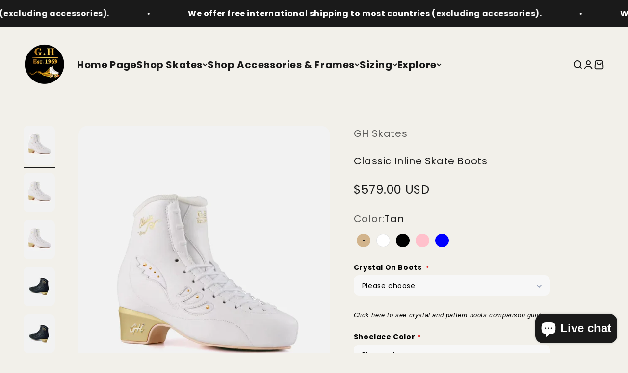

--- FILE ---
content_type: text/html; charset=utf-8
request_url: https://ghskates.com/en-nz/products/g-h-golden-horse-classic-inline-skate-boots?option_values=151736811671&section_id=template--19019147772055__main
body_size: 5640
content:
<section id="shopify-section-template--19019147772055__main" class="shopify-section shopify-section--main-product"><style>
  #shopify-section-template--19019147772055__main {
    --section-background-hash: 0;
  }

  #shopify-section-template--19019147772055__main + * {
    --previous-section-background-hash: 0;
  }</style><style>
  #shopify-section-template--19019147772055__main {
    --product-grid: auto / minmax(0, 1fr);
    --product-gallery-media-list-grid: auto / auto-flow 100%;
    --product-gallery-media-list-gap: var(--spacing-0-5);
  }

  @media screen and (max-width: 999px) {
    #shopify-section-template--19019147772055__main {
      --section-spacing-block-start: 0px;
    }
  }

  @media screen and (min-width: 1000px) {
    #shopify-section-template--19019147772055__main {--product-grid: auto / minmax(0, 1.1fr) minmax(0, 0.9fr);
      --product-gallery-media-list-grid: auto / auto-flow 100%;
      --product-gallery-media-list-gap: calc(var(--grid-gutter) / 2);
    }}

  @media screen and (min-width: 1400px) {
    #shopify-section-template--19019147772055__main {
      --product-gallery-media-list-gap: var(--grid-gutter);
    }
  }
</style><div class="section section--tight  section-blends section-full">
  <product-rerender id="product-info-5739893260439-template--19019147772055__main" observe-form="product-form-5739893260439-template--19019147772055__main" allow-partial-rerender>
    <div class="product"><product-gallery form="product-form-5739893260439-template--19019147772055__main" filtered-indexes="[]" class="product-gallery  product-gallery--desktop-carousel product-gallery--desktop-thumbnails-left product-gallery--mobile-expanded"><div class="product-gallery__ar-wrapper">
    <div class="product-gallery__media-list-wrapper"><custom-cursor class="product-gallery__cursor" >
          <div class="circle-button circle-button--fill circle-button--lg"><svg role="presentation" focusable="false" width="7" height="10" class="icon icon-chevron-right" viewBox="0 0 7 10">
        <path d="m1 9 4-4-4-4" fill="none" stroke="currentColor" stroke-width="2"></path>
      </svg></div>
        </custom-cursor><media-carousel desktop-mode="carousel_thumbnails_left" adaptive-height initial-index="0"  id="product-gallery-5739893260439-template--19019147772055__main" class="product-gallery__media-list full-bleed scroll-area md:unbleed"><div class="product-gallery__media  snap-center" data-media-type="image" data-media-id="32763117043863" ><img src="//ghskates.com/cdn/shop/files/wihitegold_d154e9e7-8e46-4acf-85a9-be7facf91749.png?v=1698290554&amp;width=2000" alt="Classic Inline Skate Boots" srcset="//ghskates.com/cdn/shop/files/wihitegold_d154e9e7-8e46-4acf-85a9-be7facf91749.png?v=1698290554&amp;width=200 200w, //ghskates.com/cdn/shop/files/wihitegold_d154e9e7-8e46-4acf-85a9-be7facf91749.png?v=1698290554&amp;width=300 300w, //ghskates.com/cdn/shop/files/wihitegold_d154e9e7-8e46-4acf-85a9-be7facf91749.png?v=1698290554&amp;width=400 400w, //ghskates.com/cdn/shop/files/wihitegold_d154e9e7-8e46-4acf-85a9-be7facf91749.png?v=1698290554&amp;width=500 500w, //ghskates.com/cdn/shop/files/wihitegold_d154e9e7-8e46-4acf-85a9-be7facf91749.png?v=1698290554&amp;width=600 600w, //ghskates.com/cdn/shop/files/wihitegold_d154e9e7-8e46-4acf-85a9-be7facf91749.png?v=1698290554&amp;width=700 700w, //ghskates.com/cdn/shop/files/wihitegold_d154e9e7-8e46-4acf-85a9-be7facf91749.png?v=1698290554&amp;width=800 800w, //ghskates.com/cdn/shop/files/wihitegold_d154e9e7-8e46-4acf-85a9-be7facf91749.png?v=1698290554&amp;width=1000 1000w, //ghskates.com/cdn/shop/files/wihitegold_d154e9e7-8e46-4acf-85a9-be7facf91749.png?v=1698290554&amp;width=1200 1200w, //ghskates.com/cdn/shop/files/wihitegold_d154e9e7-8e46-4acf-85a9-be7facf91749.png?v=1698290554&amp;width=1400 1400w, //ghskates.com/cdn/shop/files/wihitegold_d154e9e7-8e46-4acf-85a9-be7facf91749.png?v=1698290554&amp;width=1600 1600w, //ghskates.com/cdn/shop/files/wihitegold_d154e9e7-8e46-4acf-85a9-be7facf91749.png?v=1698290554&amp;width=1800 1800w, //ghskates.com/cdn/shop/files/wihitegold_d154e9e7-8e46-4acf-85a9-be7facf91749.png?v=1698290554&amp;width=2000 2000w" width="2000" height="2500" loading="eager" fetchpriority="high" sizes="(max-width: 740px) calc(100vw - 40px), (max-width: 999px) calc(100vw - 64px), min(730px, 40vw)" class="rounded"></div><div class="product-gallery__media  snap-center" data-media-type="image" data-media-id="32763117011095" ><img src="//ghskates.com/cdn/shop/files/whiteclear_9055173d-7961-4521-ad84-c0d400fb6611.png?v=1698290554&amp;width=2000" alt="Classic Inline Skate Boots" srcset="//ghskates.com/cdn/shop/files/whiteclear_9055173d-7961-4521-ad84-c0d400fb6611.png?v=1698290554&amp;width=200 200w, //ghskates.com/cdn/shop/files/whiteclear_9055173d-7961-4521-ad84-c0d400fb6611.png?v=1698290554&amp;width=300 300w, //ghskates.com/cdn/shop/files/whiteclear_9055173d-7961-4521-ad84-c0d400fb6611.png?v=1698290554&amp;width=400 400w, //ghskates.com/cdn/shop/files/whiteclear_9055173d-7961-4521-ad84-c0d400fb6611.png?v=1698290554&amp;width=500 500w, //ghskates.com/cdn/shop/files/whiteclear_9055173d-7961-4521-ad84-c0d400fb6611.png?v=1698290554&amp;width=600 600w, //ghskates.com/cdn/shop/files/whiteclear_9055173d-7961-4521-ad84-c0d400fb6611.png?v=1698290554&amp;width=700 700w, //ghskates.com/cdn/shop/files/whiteclear_9055173d-7961-4521-ad84-c0d400fb6611.png?v=1698290554&amp;width=800 800w, //ghskates.com/cdn/shop/files/whiteclear_9055173d-7961-4521-ad84-c0d400fb6611.png?v=1698290554&amp;width=1000 1000w, //ghskates.com/cdn/shop/files/whiteclear_9055173d-7961-4521-ad84-c0d400fb6611.png?v=1698290554&amp;width=1200 1200w, //ghskates.com/cdn/shop/files/whiteclear_9055173d-7961-4521-ad84-c0d400fb6611.png?v=1698290554&amp;width=1400 1400w, //ghskates.com/cdn/shop/files/whiteclear_9055173d-7961-4521-ad84-c0d400fb6611.png?v=1698290554&amp;width=1600 1600w, //ghskates.com/cdn/shop/files/whiteclear_9055173d-7961-4521-ad84-c0d400fb6611.png?v=1698290554&amp;width=1800 1800w, //ghskates.com/cdn/shop/files/whiteclear_9055173d-7961-4521-ad84-c0d400fb6611.png?v=1698290554&amp;width=2000 2000w" width="2000" height="2500" loading="lazy" fetchpriority="auto" sizes="(max-width: 740px) calc(100vw - 40px), (max-width: 999px) calc(100vw - 64px), min(730px, 40vw)" class="rounded"></div><div class="product-gallery__media  snap-center" data-media-type="image" data-media-id="32667638136983" ><img src="//ghskates.com/cdn/shop/files/khhg.webp?v=1698290554&amp;width=2000" alt="Classic Inline Skate Boots" srcset="//ghskates.com/cdn/shop/files/khhg.webp?v=1698290554&amp;width=200 200w, //ghskates.com/cdn/shop/files/khhg.webp?v=1698290554&amp;width=300 300w, //ghskates.com/cdn/shop/files/khhg.webp?v=1698290554&amp;width=400 400w, //ghskates.com/cdn/shop/files/khhg.webp?v=1698290554&amp;width=500 500w, //ghskates.com/cdn/shop/files/khhg.webp?v=1698290554&amp;width=600 600w, //ghskates.com/cdn/shop/files/khhg.webp?v=1698290554&amp;width=700 700w, //ghskates.com/cdn/shop/files/khhg.webp?v=1698290554&amp;width=800 800w, //ghskates.com/cdn/shop/files/khhg.webp?v=1698290554&amp;width=1000 1000w, //ghskates.com/cdn/shop/files/khhg.webp?v=1698290554&amp;width=1200 1200w, //ghskates.com/cdn/shop/files/khhg.webp?v=1698290554&amp;width=1400 1400w, //ghskates.com/cdn/shop/files/khhg.webp?v=1698290554&amp;width=1600 1600w, //ghskates.com/cdn/shop/files/khhg.webp?v=1698290554&amp;width=1800 1800w, //ghskates.com/cdn/shop/files/khhg.webp?v=1698290554&amp;width=2000 2000w" width="2000" height="2500" loading="lazy" fetchpriority="auto" sizes="(max-width: 740px) calc(100vw - 40px), (max-width: 999px) calc(100vw - 64px), min(730px, 40vw)" class="rounded"></div><div class="product-gallery__media  snap-center" data-media-type="image" data-media-id="32763116978327" ><img src="//ghskates.com/cdn/shop/files/blackgold_87f17e66-3421-45aa-a894-5c314053dbcd.png?v=1698290554&amp;width=1280" alt="Classic Inline Skate Boots" srcset="//ghskates.com/cdn/shop/files/blackgold_87f17e66-3421-45aa-a894-5c314053dbcd.png?v=1698290554&amp;width=200 200w, //ghskates.com/cdn/shop/files/blackgold_87f17e66-3421-45aa-a894-5c314053dbcd.png?v=1698290554&amp;width=300 300w, //ghskates.com/cdn/shop/files/blackgold_87f17e66-3421-45aa-a894-5c314053dbcd.png?v=1698290554&amp;width=400 400w, //ghskates.com/cdn/shop/files/blackgold_87f17e66-3421-45aa-a894-5c314053dbcd.png?v=1698290554&amp;width=500 500w, //ghskates.com/cdn/shop/files/blackgold_87f17e66-3421-45aa-a894-5c314053dbcd.png?v=1698290554&amp;width=600 600w, //ghskates.com/cdn/shop/files/blackgold_87f17e66-3421-45aa-a894-5c314053dbcd.png?v=1698290554&amp;width=700 700w, //ghskates.com/cdn/shop/files/blackgold_87f17e66-3421-45aa-a894-5c314053dbcd.png?v=1698290554&amp;width=800 800w, //ghskates.com/cdn/shop/files/blackgold_87f17e66-3421-45aa-a894-5c314053dbcd.png?v=1698290554&amp;width=1000 1000w, //ghskates.com/cdn/shop/files/blackgold_87f17e66-3421-45aa-a894-5c314053dbcd.png?v=1698290554&amp;width=1200 1200w" width="1280" height="1600" loading="lazy" fetchpriority="auto" sizes="(max-width: 740px) calc(100vw - 40px), (max-width: 999px) calc(100vw - 64px), min(730px, 40vw)" class="rounded"></div><div class="product-gallery__media  snap-center" data-media-type="image" data-media-id="32763116945559" ><img src="//ghskates.com/cdn/shop/files/ccccc_249d06be-4e73-42a2-93a3-6a4171fb042c.png?v=1698290554&amp;width=1280" alt="Classic Inline Skate Boots" srcset="//ghskates.com/cdn/shop/files/ccccc_249d06be-4e73-42a2-93a3-6a4171fb042c.png?v=1698290554&amp;width=200 200w, //ghskates.com/cdn/shop/files/ccccc_249d06be-4e73-42a2-93a3-6a4171fb042c.png?v=1698290554&amp;width=300 300w, //ghskates.com/cdn/shop/files/ccccc_249d06be-4e73-42a2-93a3-6a4171fb042c.png?v=1698290554&amp;width=400 400w, //ghskates.com/cdn/shop/files/ccccc_249d06be-4e73-42a2-93a3-6a4171fb042c.png?v=1698290554&amp;width=500 500w, //ghskates.com/cdn/shop/files/ccccc_249d06be-4e73-42a2-93a3-6a4171fb042c.png?v=1698290554&amp;width=600 600w, //ghskates.com/cdn/shop/files/ccccc_249d06be-4e73-42a2-93a3-6a4171fb042c.png?v=1698290554&amp;width=700 700w, //ghskates.com/cdn/shop/files/ccccc_249d06be-4e73-42a2-93a3-6a4171fb042c.png?v=1698290554&amp;width=800 800w, //ghskates.com/cdn/shop/files/ccccc_249d06be-4e73-42a2-93a3-6a4171fb042c.png?v=1698290554&amp;width=1000 1000w, //ghskates.com/cdn/shop/files/ccccc_249d06be-4e73-42a2-93a3-6a4171fb042c.png?v=1698290554&amp;width=1200 1200w" width="1280" height="1600" loading="lazy" fetchpriority="auto" sizes="(max-width: 740px) calc(100vw - 40px), (max-width: 999px) calc(100vw - 64px), min(730px, 40vw)" class="rounded"></div><div class="product-gallery__media  snap-center" data-media-type="image" data-media-id="32667638169751" ><img src="//ghskates.com/cdn/shop/files/gdhgt.webp?v=1698290554&amp;width=2000" alt="Classic Inline Skate Boots" srcset="//ghskates.com/cdn/shop/files/gdhgt.webp?v=1698290554&amp;width=200 200w, //ghskates.com/cdn/shop/files/gdhgt.webp?v=1698290554&amp;width=300 300w, //ghskates.com/cdn/shop/files/gdhgt.webp?v=1698290554&amp;width=400 400w, //ghskates.com/cdn/shop/files/gdhgt.webp?v=1698290554&amp;width=500 500w, //ghskates.com/cdn/shop/files/gdhgt.webp?v=1698290554&amp;width=600 600w, //ghskates.com/cdn/shop/files/gdhgt.webp?v=1698290554&amp;width=700 700w, //ghskates.com/cdn/shop/files/gdhgt.webp?v=1698290554&amp;width=800 800w, //ghskates.com/cdn/shop/files/gdhgt.webp?v=1698290554&amp;width=1000 1000w, //ghskates.com/cdn/shop/files/gdhgt.webp?v=1698290554&amp;width=1200 1200w, //ghskates.com/cdn/shop/files/gdhgt.webp?v=1698290554&amp;width=1400 1400w, //ghskates.com/cdn/shop/files/gdhgt.webp?v=1698290554&amp;width=1600 1600w, //ghskates.com/cdn/shop/files/gdhgt.webp?v=1698290554&amp;width=1800 1800w, //ghskates.com/cdn/shop/files/gdhgt.webp?v=1698290554&amp;width=2000 2000w" width="2000" height="2500" loading="lazy" fetchpriority="auto" sizes="(max-width: 740px) calc(100vw - 40px), (max-width: 999px) calc(100vw - 64px), min(730px, 40vw)" class="rounded"></div><div class="product-gallery__media  snap-center" data-media-type="image" data-media-id="32667638202519" ><img src="//ghskates.com/cdn/shop/files/ggjjxrt.webp?v=1698290554&amp;width=2000" alt="Classic Inline Skate Boots" srcset="//ghskates.com/cdn/shop/files/ggjjxrt.webp?v=1698290554&amp;width=200 200w, //ghskates.com/cdn/shop/files/ggjjxrt.webp?v=1698290554&amp;width=300 300w, //ghskates.com/cdn/shop/files/ggjjxrt.webp?v=1698290554&amp;width=400 400w, //ghskates.com/cdn/shop/files/ggjjxrt.webp?v=1698290554&amp;width=500 500w, //ghskates.com/cdn/shop/files/ggjjxrt.webp?v=1698290554&amp;width=600 600w, //ghskates.com/cdn/shop/files/ggjjxrt.webp?v=1698290554&amp;width=700 700w, //ghskates.com/cdn/shop/files/ggjjxrt.webp?v=1698290554&amp;width=800 800w, //ghskates.com/cdn/shop/files/ggjjxrt.webp?v=1698290554&amp;width=1000 1000w, //ghskates.com/cdn/shop/files/ggjjxrt.webp?v=1698290554&amp;width=1200 1200w, //ghskates.com/cdn/shop/files/ggjjxrt.webp?v=1698290554&amp;width=1400 1400w, //ghskates.com/cdn/shop/files/ggjjxrt.webp?v=1698290554&amp;width=1600 1600w, //ghskates.com/cdn/shop/files/ggjjxrt.webp?v=1698290554&amp;width=1800 1800w, //ghskates.com/cdn/shop/files/ggjjxrt.webp?v=1698290554&amp;width=2000 2000w" width="2000" height="2500" loading="lazy" fetchpriority="auto" sizes="(max-width: 740px) calc(100vw - 40px), (max-width: 999px) calc(100vw - 64px), min(730px, 40vw)" class="rounded"></div></media-carousel></div></div><scroll-shadow class="product-gallery__thumbnail-list-wrapper">
        <page-dots align-selected class="product-gallery__thumbnail-list scroll-area bleed md:unbleed" aria-controls="product-gallery-5739893260439-template--19019147772055__main"><button type="button" class="product-gallery__thumbnail"  aria-current="true" aria-label="Go to item 1"><img src="//ghskates.com/cdn/shop/files/wihitegold_d154e9e7-8e46-4acf-85a9-be7facf91749.png?v=1698290554&amp;width=2000" alt="Classic Inline Skate Boots" srcset="//ghskates.com/cdn/shop/files/wihitegold_d154e9e7-8e46-4acf-85a9-be7facf91749.png?v=1698290554&amp;width=56 56w, //ghskates.com/cdn/shop/files/wihitegold_d154e9e7-8e46-4acf-85a9-be7facf91749.png?v=1698290554&amp;width=64 64w, //ghskates.com/cdn/shop/files/wihitegold_d154e9e7-8e46-4acf-85a9-be7facf91749.png?v=1698290554&amp;width=112 112w, //ghskates.com/cdn/shop/files/wihitegold_d154e9e7-8e46-4acf-85a9-be7facf91749.png?v=1698290554&amp;width=128 128w, //ghskates.com/cdn/shop/files/wihitegold_d154e9e7-8e46-4acf-85a9-be7facf91749.png?v=1698290554&amp;width=168 168w, //ghskates.com/cdn/shop/files/wihitegold_d154e9e7-8e46-4acf-85a9-be7facf91749.png?v=1698290554&amp;width=192 192w" width="2000" height="2500" loading="lazy" sizes="(max-width: 699px) 56px, 64px" class="object-contain rounded-sm">
            </button><button type="button" class="product-gallery__thumbnail"  aria-current="false" aria-label="Go to item 2"><img src="//ghskates.com/cdn/shop/files/whiteclear_9055173d-7961-4521-ad84-c0d400fb6611.png?v=1698290554&amp;width=2000" alt="Classic Inline Skate Boots" srcset="//ghskates.com/cdn/shop/files/whiteclear_9055173d-7961-4521-ad84-c0d400fb6611.png?v=1698290554&amp;width=56 56w, //ghskates.com/cdn/shop/files/whiteclear_9055173d-7961-4521-ad84-c0d400fb6611.png?v=1698290554&amp;width=64 64w, //ghskates.com/cdn/shop/files/whiteclear_9055173d-7961-4521-ad84-c0d400fb6611.png?v=1698290554&amp;width=112 112w, //ghskates.com/cdn/shop/files/whiteclear_9055173d-7961-4521-ad84-c0d400fb6611.png?v=1698290554&amp;width=128 128w, //ghskates.com/cdn/shop/files/whiteclear_9055173d-7961-4521-ad84-c0d400fb6611.png?v=1698290554&amp;width=168 168w, //ghskates.com/cdn/shop/files/whiteclear_9055173d-7961-4521-ad84-c0d400fb6611.png?v=1698290554&amp;width=192 192w" width="2000" height="2500" loading="lazy" sizes="(max-width: 699px) 56px, 64px" class="object-contain rounded-sm">
            </button><button type="button" class="product-gallery__thumbnail"  aria-current="false" aria-label="Go to item 3"><img src="//ghskates.com/cdn/shop/files/khhg.webp?v=1698290554&amp;width=2000" alt="Classic Inline Skate Boots" srcset="//ghskates.com/cdn/shop/files/khhg.webp?v=1698290554&amp;width=56 56w, //ghskates.com/cdn/shop/files/khhg.webp?v=1698290554&amp;width=64 64w, //ghskates.com/cdn/shop/files/khhg.webp?v=1698290554&amp;width=112 112w, //ghskates.com/cdn/shop/files/khhg.webp?v=1698290554&amp;width=128 128w, //ghskates.com/cdn/shop/files/khhg.webp?v=1698290554&amp;width=168 168w, //ghskates.com/cdn/shop/files/khhg.webp?v=1698290554&amp;width=192 192w" width="2000" height="2500" loading="lazy" sizes="(max-width: 699px) 56px, 64px" class="object-contain rounded-sm">
            </button><button type="button" class="product-gallery__thumbnail"  aria-current="false" aria-label="Go to item 4"><img src="//ghskates.com/cdn/shop/files/blackgold_87f17e66-3421-45aa-a894-5c314053dbcd.png?v=1698290554&amp;width=1280" alt="Classic Inline Skate Boots" srcset="//ghskates.com/cdn/shop/files/blackgold_87f17e66-3421-45aa-a894-5c314053dbcd.png?v=1698290554&amp;width=56 56w, //ghskates.com/cdn/shop/files/blackgold_87f17e66-3421-45aa-a894-5c314053dbcd.png?v=1698290554&amp;width=64 64w, //ghskates.com/cdn/shop/files/blackgold_87f17e66-3421-45aa-a894-5c314053dbcd.png?v=1698290554&amp;width=112 112w, //ghskates.com/cdn/shop/files/blackgold_87f17e66-3421-45aa-a894-5c314053dbcd.png?v=1698290554&amp;width=128 128w, //ghskates.com/cdn/shop/files/blackgold_87f17e66-3421-45aa-a894-5c314053dbcd.png?v=1698290554&amp;width=168 168w, //ghskates.com/cdn/shop/files/blackgold_87f17e66-3421-45aa-a894-5c314053dbcd.png?v=1698290554&amp;width=192 192w" width="1280" height="1600" loading="lazy" sizes="(max-width: 699px) 56px, 64px" class="object-contain rounded-sm">
            </button><button type="button" class="product-gallery__thumbnail"  aria-current="false" aria-label="Go to item 5"><img src="//ghskates.com/cdn/shop/files/ccccc_249d06be-4e73-42a2-93a3-6a4171fb042c.png?v=1698290554&amp;width=1280" alt="Classic Inline Skate Boots" srcset="//ghskates.com/cdn/shop/files/ccccc_249d06be-4e73-42a2-93a3-6a4171fb042c.png?v=1698290554&amp;width=56 56w, //ghskates.com/cdn/shop/files/ccccc_249d06be-4e73-42a2-93a3-6a4171fb042c.png?v=1698290554&amp;width=64 64w, //ghskates.com/cdn/shop/files/ccccc_249d06be-4e73-42a2-93a3-6a4171fb042c.png?v=1698290554&amp;width=112 112w, //ghskates.com/cdn/shop/files/ccccc_249d06be-4e73-42a2-93a3-6a4171fb042c.png?v=1698290554&amp;width=128 128w, //ghskates.com/cdn/shop/files/ccccc_249d06be-4e73-42a2-93a3-6a4171fb042c.png?v=1698290554&amp;width=168 168w, //ghskates.com/cdn/shop/files/ccccc_249d06be-4e73-42a2-93a3-6a4171fb042c.png?v=1698290554&amp;width=192 192w" width="1280" height="1600" loading="lazy" sizes="(max-width: 699px) 56px, 64px" class="object-contain rounded-sm">
            </button><button type="button" class="product-gallery__thumbnail"  aria-current="false" aria-label="Go to item 6"><img src="//ghskates.com/cdn/shop/files/gdhgt.webp?v=1698290554&amp;width=2000" alt="Classic Inline Skate Boots" srcset="//ghskates.com/cdn/shop/files/gdhgt.webp?v=1698290554&amp;width=56 56w, //ghskates.com/cdn/shop/files/gdhgt.webp?v=1698290554&amp;width=64 64w, //ghskates.com/cdn/shop/files/gdhgt.webp?v=1698290554&amp;width=112 112w, //ghskates.com/cdn/shop/files/gdhgt.webp?v=1698290554&amp;width=128 128w, //ghskates.com/cdn/shop/files/gdhgt.webp?v=1698290554&amp;width=168 168w, //ghskates.com/cdn/shop/files/gdhgt.webp?v=1698290554&amp;width=192 192w" width="2000" height="2500" loading="lazy" sizes="(max-width: 699px) 56px, 64px" class="object-contain rounded-sm">
            </button><button type="button" class="product-gallery__thumbnail"  aria-current="false" aria-label="Go to item 7"><img src="//ghskates.com/cdn/shop/files/ggjjxrt.webp?v=1698290554&amp;width=2000" alt="Classic Inline Skate Boots" srcset="//ghskates.com/cdn/shop/files/ggjjxrt.webp?v=1698290554&amp;width=56 56w, //ghskates.com/cdn/shop/files/ggjjxrt.webp?v=1698290554&amp;width=64 64w, //ghskates.com/cdn/shop/files/ggjjxrt.webp?v=1698290554&amp;width=112 112w, //ghskates.com/cdn/shop/files/ggjjxrt.webp?v=1698290554&amp;width=128 128w, //ghskates.com/cdn/shop/files/ggjjxrt.webp?v=1698290554&amp;width=168 168w, //ghskates.com/cdn/shop/files/ggjjxrt.webp?v=1698290554&amp;width=192 192w" width="2000" height="2500" loading="lazy" sizes="(max-width: 699px) 56px, 64px" class="object-contain rounded-sm">
            </button></page-dots>
      </scroll-shadow></product-gallery><safe-sticky class="product-info"><div class="product-info__block-item" data-block-id="vendor" data-block-type="vendor" ><div class="product-info__vendor"><a href="/en-nz/collections/vendors?q=GH%20Skates" class=" link-faded">GH Skates</a></div></div><div class="product-info__block-item" data-block-id="title" data-block-type="title" ><h1 class="product-info__title h2">Classic Inline Skate Boots</h1></div><div class="product-info__block-item" data-block-id="badges" data-block-type="badges" ></div><div class="product-info__block-item" data-block-id="price" data-block-type="price" ><div class="product-info__price">
              <div class="rating-with-text"><price-list class="price-list price-list--lg "><sale-price class="text-lg">
      <span class="sr-only">Sale price</span>$579.00 USD</sale-price></price-list></div></div></div><div class="product-info__block-item" data-block-id="variant_picker" data-block-type="variant-picker" ><div class="product-info__variant-picker"><variant-picker class="variant-picker" section-id="template--19019147772055__main" handle="g-h-golden-horse-classic-inline-skate-boots" form-id="product-form-5739893260439-template--19019147772055__main" update-url><script data-variant type="application/json">{"id":36572201943191,"title":"White","option1":"White","option2":null,"option3":null,"sku":"","requires_shipping":true,"taxable":false,"featured_image":null,"available":true,"name":"Classic Inline Skate Boots - White","public_title":"White","options":["White"],"price":57900,"weight":3500,"compare_at_price":50000,"inventory_management":null,"barcode":"","requires_selling_plan":false,"selling_plan_allocations":[]}</script>

      <fieldset class="variant-picker__option">
        <div class="variant-picker__option-info">
          <div class="h-stack gap-2">
            <legend class="text-subdued">Color:</legend>
            <span>White</span>
          </div></div><div >
            <div class="variant-picker__option-values wrap gap-2">
              <input class="sr-only" type="radio" name="product-form-5739893260439-template--19019147772055__main-option1" id="option-value-1-template--19019147772055__main-product-form-5739893260439-template--19019147772055__main-option1-151736778903" value="151736778903" form="product-form-5739893260439-template--19019147772055__main"    data-option-position="1" ><label class="color-swatch      rounded-full"  style="--swatch-background: linear-gradient(to right, tan, tan)" for="option-value-1-template--19019147772055__main-product-form-5739893260439-template--19019147772055__main-option1-151736778903">
      <span class="sr-only">Tan</span>
    </label><input class="sr-only" type="radio" name="product-form-5739893260439-template--19019147772055__main-option1" id="option-value-2-template--19019147772055__main-product-form-5739893260439-template--19019147772055__main-option1-151736811671" value="151736811671" form="product-form-5739893260439-template--19019147772055__main" checked="checked"   data-option-position="1" ><label class="color-swatch     ring-inset rounded-full"  style="--swatch-background: linear-gradient(to right, white, white)" for="option-value-2-template--19019147772055__main-product-form-5739893260439-template--19019147772055__main-option1-151736811671">
      <span class="sr-only">White</span>
    </label><input class="sr-only" type="radio" name="product-form-5739893260439-template--19019147772055__main-option1" id="option-value-3-template--19019147772055__main-product-form-5739893260439-template--19019147772055__main-option1-151736844439" value="151736844439" form="product-form-5739893260439-template--19019147772055__main"    data-option-position="1" ><label class="color-swatch      rounded-full"  style="--swatch-background: linear-gradient(to right, black, black)" for="option-value-3-template--19019147772055__main-product-form-5739893260439-template--19019147772055__main-option1-151736844439">
      <span class="sr-only">Black</span>
    </label><input class="sr-only" type="radio" name="product-form-5739893260439-template--19019147772055__main-option1" id="option-value-4-template--19019147772055__main-product-form-5739893260439-template--19019147772055__main-option1-151736877207" value="151736877207" form="product-form-5739893260439-template--19019147772055__main"    data-option-position="1" ><label class="color-swatch      rounded-full"  style="--swatch-background: linear-gradient(to right, pink, pink)" for="option-value-4-template--19019147772055__main-product-form-5739893260439-template--19019147772055__main-option1-151736877207">
      <span class="sr-only">Pink</span>
    </label><input class="sr-only" type="radio" name="product-form-5739893260439-template--19019147772055__main-option1" id="option-value-5-template--19019147772055__main-product-form-5739893260439-template--19019147772055__main-option1-151736909975" value="151736909975" form="product-form-5739893260439-template--19019147772055__main"    data-option-position="1" ><label class="color-swatch      rounded-full"  style="--swatch-background: linear-gradient(to right, blue, blue)" for="option-value-5-template--19019147772055__main-product-form-5739893260439-template--19019147772055__main-option1-151736909975">
      <span class="sr-only">Blue</span>
    </label><input class="sr-only" type="radio" name="product-form-5739893260439-template--19019147772055__main-option1" id="option-value-6-template--19019147772055__main-product-form-5739893260439-template--19019147772055__main-option1-151736942743" value="151736942743" form="product-form-5739893260439-template--19019147772055__main"    data-option-position="1" ><label class="color-swatch      rounded-full"  style="--swatch-background: linear-gradient(to right, pinkish beige, pinkish beige)" for="option-value-6-template--19019147772055__main-product-form-5739893260439-template--19019147772055__main-option1-151736942743">
      <span class="sr-only">Pinkish Beige</span>
    </label>
            </div>
          </div></fieldset></variant-picker></div></div><div class="product-info__block-item" data-block-id="payment_terms" data-block-type="payment-terms" ><payment-terms class="product-info__payment-terms"><form method="post" action="/en-nz/cart/add" id="product-form-5739893260439-template--19019147772055__main-product-installment-form" accept-charset="UTF-8" class="shopify-product-form" enctype="multipart/form-data"><input type="hidden" name="form_type" value="product" /><input type="hidden" name="utf8" value="✓" /><input type="hidden" name="id" value="36572201943191"><input type="hidden" name="product-id" value="5739893260439" /><input type="hidden" name="section-id" value="template--19019147772055__main" /></form></payment-terms></div><div class="product-info__block-item" data-block-id="buy_buttons" data-block-type="buy-buttons" ><div class="product-info__buy-buttons"><form method="post" action="/en-nz/cart/add" id="product-form-5739893260439-template--19019147772055__main" accept-charset="UTF-8" class="shopify-product-form" enctype="multipart/form-data" is="product-form"><input type="hidden" name="form_type" value="product" /><input type="hidden" name="utf8" value="✓" /><input type="hidden" disabled name="id" value="36572201943191"><div class="v-stack gap-4"><buy-buttons class="buy-buttons buy-buttons--multiple" template="" form="product-form-5739893260439-template--19019147772055__main">
<button type="submit" class="button button--xl button--secondary"
  
  
  
  
  
  
  
  is="custom-button"
 >Add to cart</button><div data-shopify="payment-button" class="shopify-payment-button"> <shopify-accelerated-checkout recommended="{&quot;supports_subs&quot;:false,&quot;supports_def_opts&quot;:false,&quot;name&quot;:&quot;paypal&quot;,&quot;wallet_params&quot;:{&quot;shopId&quot;:47514648727,&quot;countryCode&quot;:&quot;CN&quot;,&quot;merchantName&quot;:&quot;ghskates&quot;,&quot;phoneRequired&quot;:true,&quot;companyRequired&quot;:false,&quot;shippingType&quot;:&quot;shipping&quot;,&quot;shopifyPaymentsEnabled&quot;:false,&quot;hasManagedSellingPlanState&quot;:null,&quot;requiresBillingAgreement&quot;:false,&quot;merchantId&quot;:&quot;3XP6MZRKDY5PY&quot;,&quot;sdkUrl&quot;:&quot;https://www.paypal.com/sdk/js?components=buttons\u0026commit=false\u0026currency=USD\u0026locale=en_US\u0026client-id=AfUEYT7nO4BwZQERn9Vym5TbHAG08ptiKa9gm8OARBYgoqiAJIjllRjeIMI4g294KAH1JdTnkzubt1fr\u0026merchant-id=3XP6MZRKDY5PY\u0026intent=authorize&quot;}}" fallback="{&quot;supports_subs&quot;:true,&quot;supports_def_opts&quot;:true,&quot;name&quot;:&quot;buy_it_now&quot;,&quot;wallet_params&quot;:{}}" access-token="f57042ad3df2f94837835f1ed65f0810" buyer-country="NZ" buyer-locale="en" buyer-currency="USD" variant-params="[{&quot;id&quot;:42359373594775,&quot;requiresShipping&quot;:true},{&quot;id&quot;:36572201943191,&quot;requiresShipping&quot;:true},{&quot;id&quot;:36572201975959,&quot;requiresShipping&quot;:true},{&quot;id&quot;:36572202008727,&quot;requiresShipping&quot;:true},{&quot;id&quot;:36572202041495,&quot;requiresShipping&quot;:true},{&quot;id&quot;:42377962160279,&quot;requiresShipping&quot;:true}]" shop-id="47514648727" enabled-flags="[&quot;ae0f5bf6&quot;]" > <div class="shopify-payment-button__button" role="button" disabled aria-hidden="true" style="background-color: transparent; border: none"> <div class="shopify-payment-button__skeleton">&nbsp;</div> </div> <div class="shopify-payment-button__more-options shopify-payment-button__skeleton" role="button" disabled aria-hidden="true">&nbsp;</div> </shopify-accelerated-checkout> <small id="shopify-buyer-consent" class="hidden" aria-hidden="true" data-consent-type="subscription"> This item is a recurring or deferred purchase. By continuing, I agree to the <span id="shopify-subscription-policy-button">cancellation policy</span> and authorize you to charge my payment method at the prices, frequency and dates listed on this page until my order is fulfilled or I cancel, if permitted. </small> </div><style>
          #product-form-5739893260439-template--19019147772055__main .shopify-payment-button {}
        </style></buy-buttons>
  </div><input type="hidden" name="product-id" value="5739893260439" /><input type="hidden" name="section-id" value="template--19019147772055__main" /></form></div></div><div class="product-info__block-item" data-block-id="rating" data-block-type="rating" ><div class="product-info__rating"></div></div><div class="product-info__block-item" data-block-id="separator" data-block-type="separator" ><hr class="product-info__separator"></div><div class="product-info__block-item" data-block-id="description" data-block-type="description" ><div class="product-info__description">
                <div class="prose"><p> <a style="font-family: -apple-system, BlinkMacSystemFont, 'San Francisco', 'Segoe UI', Roboto, 'Helvetica Neue', sans-serif; font-size: 0.875rem;" href="https://ghskates.com/pages/gh-semi-custom-boots-sizing-guide"><strong><span style="color: #2d1b0f;">Click here to see GH semi-custom boots’ sizing guide</span></strong></a></p>
<p><span style="color: #2d1b0f;">Imported wear-resistant super-light upper is used in the LS Classic boot. Shoe hooks have been added on the tongue to facilitate tying the skate laces. This is a lightweight boot with a shock-absorption insole that provides very good shockproof function and comfort after jumping. </span></p>
<p><span style="color: #000000;">The Classic boot is much like Edea  Concerto up to ice fly  in performance.</span></p>
<p><span style="color: #000000;">Classic for high level</span></p>
<p><span style="color: #000000;">Performance: double/triple jumps. </span></p>
<p><span style="color: #000000;">Support rate: 85</span></p>
<p><span style="color: #000000;">Color: White, Black, Pink, and Blue.</span></p>
<p><span style="color: #000000;">THIS PRICE ONLY FOR BOOTS.</span></p>
<p><span style="color: #000000;">The inline frame is made of a light weight alloy and is able to be rockered by the use of the different size wheels. Toe stop is a hard rubber with a wide base that is common on all Artistic Roller skates. This helps the transition from quad to inline much easie. </span></p>
<p><span style="color: #000000;"><em>Due to much handmade process in production and overloaded orders, we need 7-15 working days to complete your order after receiving your sufficient information and feet’s measurements. The skates will reach you in 5-10 days (except those far away countries) after sending. </em></span></p></div>
              </div></div><div class="product-info__block-item" data-block-id="quantity_selector" data-block-type="quantity-selector" ><div class="product-info__quantity-selector">
              <div class="form-control">
                <label for="product-form-5739893260439-template--19019147772055__main-quantity" class="block-label text-subdued">Quantity:</label>

                <quantity-selector class="quantity-selector">
                  <button type="button" class="quantity-selector__button" aria-label="Decrease quantity"><svg role="presentation" focusable="false" width="10" height="2" class="icon icon-minus" viewBox="0 0 10 2">
        <path d="M0 0H10V2H0V0Z" fill="currentColor"></path>
      </svg></button>
                  <input id="product-form-5739893260439-template--19019147772055__main-quantity" type="number" is="quantity-input" inputmode="numeric" class="quantity-selector__input" name="quantity" form="product-form-5739893260439-template--19019147772055__main" value="1" step="1" min="1"  autocomplete="off">
                  <button type="button" class="quantity-selector__button" aria-label="Increase quantity"><svg role="presentation" focusable="false" stroke-width="2" width="10" height="10" class="icon icon-plus" viewBox="0 0 12 12">
        <path d="M6 0V12" fill="none" stroke="currentColor"></path>
        <path d="M0 6L12 6" fill="none" stroke="currentColor"></path>
      </svg></button>
                </quantity-selector>
              </div></div></div><div class="product-info__block-item" data-block-id="liquid_7panVR" data-block-type="liquid" ><div class="product-info__liquid">
              <!DOCTYPE html>
<html lang="en">
<head>
    <meta charset="UTF-8">
    <meta name="viewport" content="width=device-width, initial-scale=1.0">
    <title>Navigation Buttons</title>
    <style>
        .button-section {
            text-align: center;
            margin-top: px;
        }

        .nav-button {
            padding: 10px 30px;
            margin: 10px;
            font-weight: bold;
            text-decoration: none;
            background-color: transparent;
            color: black;
            border: 2px solid black;
            border-radius: 30px;
            display: inline-block;
            transition: background-color 0.3s, color 0.3s;
            cursor: pointer;
        }

        .nav-button:hover {
            background-color: black;
            color: white;
        }

        @media (max-width: 600px) {
            .nav-button {
                width: 80%;
                box-sizing: border-box;
            }
        }
    </style>
<link rel="canonical" href="https://ghskates.com/en-nz/products/g-h-golden-horse-classic-inline-skate-boots">
<meta property="og:image" content="https://cdn.shopify.com/s/files/1/0475/1464/8727/files/wihitegold_d154e9e7-8e46-4acf-85a9-be7facf91749.png?v=1698290554" />
<meta property="og:image:secure_url" content="https://cdn.shopify.com/s/files/1/0475/1464/8727/files/wihitegold_d154e9e7-8e46-4acf-85a9-be7facf91749.png?v=1698290554" />
<meta property="og:image:width" content="2000" />
<meta property="og:image:height" content="2500" />
</head>
<body>

    <div class="button-section">
        <a href="javascript:history.back()" class="nav-button">Back</a>

    </div>

</body>
</html>
            </div></div></safe-sticky></div>
  </product-rerender>
</div><product-rerender id="product-form-5739893260439-template--19019147772055__main-sticky-bar" observe-form="product-form-5739893260439-template--19019147772055__main"><product-quick-add form="product-form-5739893260439-template--19019147772055__main" class="product-quick-add"><buy-buttons template="" form="product-form-5739893260439-template--19019147772055__main" class="sm:hidden">
<button type="submit" class="button button--lg button--secondary w-full"
  
  
  
  
  form="product-form-5739893260439-template--19019147772055__main"
  
  
  is="custom-button"
 >Add to cart</button></buy-buttons><div class="product-quick-add__variant  hidden sm:grid"><variant-media widths="80,160" form="product-form-5739893260439-template--19019147772055__main"><img src="//ghskates.com/cdn/shop/files/wihitegold_d154e9e7-8e46-4acf-85a9-be7facf91749.png?v=1698290554&amp;width=2000" alt="Classic Inline Skate Boots" srcset="//ghskates.com/cdn/shop/files/wihitegold_d154e9e7-8e46-4acf-85a9-be7facf91749.png?v=1698290554&amp;width=80 80w, //ghskates.com/cdn/shop/files/wihitegold_d154e9e7-8e46-4acf-85a9-be7facf91749.png?v=1698290554&amp;width=160 160w" width="2000" height="2500" loading="lazy" sizes="80px" class="rounded-xs"></variant-media><div class="v-stack gap-0.5"><a href="/en-nz/collections/vendors?q=GH%20Skates" class="text-xs link-faded">GH Skates</a><a href="/en-nz/products/g-h-golden-horse-classic-inline-skate-boots" class="bold truncate-text">Classic Inline Skate Boots</a><price-list class="price-list  "><sale-price class="text-subdued">
      <span class="sr-only">Sale price</span>$579.00 USD</sale-price></price-list></div>

          <buy-buttons template="" form="product-form-5739893260439-template--19019147772055__main" force-secondary-button>
<button type="submit" class="button button--secondary"
  
  
  
  
  form="product-form-5739893260439-template--19019147772055__main"
  
  
  is="custom-button"
 >Add to cart</button></buy-buttons>
        </div>
      </product-quick-add></product-rerender><template id="quick-buy-content"><product-rerender id="quick-buy-modal-content" observe-form="quick-buy-form-5739893260439-template--19019147772055__main">
    <div class="quick-buy-drawer__variant text-start h-stack gap-6" slot="header"><variant-media widths="80,160" form="quick-buy-form-5739893260439-template--19019147772055__main"><img src="//ghskates.com/cdn/shop/files/wihitegold_d154e9e7-8e46-4acf-85a9-be7facf91749.png?v=1698290554&amp;width=2000" alt="Classic Inline Skate Boots" srcset="//ghskates.com/cdn/shop/files/wihitegold_d154e9e7-8e46-4acf-85a9-be7facf91749.png?v=1698290554&amp;width=80 80w, //ghskates.com/cdn/shop/files/wihitegold_d154e9e7-8e46-4acf-85a9-be7facf91749.png?v=1698290554&amp;width=160 160w" width="2000" height="2500" loading="lazy" sizes="80px" class="quick-buy-drawer__media rounded-xs"></variant-media><div class="v-stack gap-0.5">
        <a href="/en-nz/products/g-h-golden-horse-classic-inline-skate-boots" class="bold justify-self-start">Classic Inline Skate Boots</a><price-list class="price-list  "><sale-price class="text-subdued">
      <span class="sr-only">Sale price</span>$579.00 USD</sale-price></price-list></div>
    </div>

    <div class="quick-buy-drawer__info"><variant-picker class="variant-picker" section-id="template--19019147772055__main" handle="g-h-golden-horse-classic-inline-skate-boots" form-id="quick-buy-form-5739893260439-template--19019147772055__main" ><script data-variant type="application/json">{"id":36572201943191,"title":"White","option1":"White","option2":null,"option3":null,"sku":"","requires_shipping":true,"taxable":false,"featured_image":null,"available":true,"name":"Classic Inline Skate Boots - White","public_title":"White","options":["White"],"price":57900,"weight":3500,"compare_at_price":50000,"inventory_management":null,"barcode":"","requires_selling_plan":false,"selling_plan_allocations":[]}</script>

      <fieldset class="variant-picker__option">
        <div class="variant-picker__option-info">
          <div class="h-stack gap-2">
            <legend class="text-subdued">Color:</legend>
            <span>White</span>
          </div></div><div >
            <div class="variant-picker__option-values wrap gap-2">
              <input class="sr-only" type="radio" name="quick-buy-form-5739893260439-template--19019147772055__main-option1" id="option-value-1-template--19019147772055__main-quick-buy-form-5739893260439-template--19019147772055__main-option1-151736778903" value="151736778903" form="quick-buy-form-5739893260439-template--19019147772055__main"    data-option-position="1" ><label class="color-swatch      rounded-full"  style="--swatch-background: linear-gradient(to right, tan, tan)" for="option-value-1-template--19019147772055__main-quick-buy-form-5739893260439-template--19019147772055__main-option1-151736778903">
      <span class="sr-only">Tan</span>
    </label><input class="sr-only" type="radio" name="quick-buy-form-5739893260439-template--19019147772055__main-option1" id="option-value-2-template--19019147772055__main-quick-buy-form-5739893260439-template--19019147772055__main-option1-151736811671" value="151736811671" form="quick-buy-form-5739893260439-template--19019147772055__main" checked="checked"   data-option-position="1" ><label class="color-swatch     ring-inset rounded-full"  style="--swatch-background: linear-gradient(to right, white, white)" for="option-value-2-template--19019147772055__main-quick-buy-form-5739893260439-template--19019147772055__main-option1-151736811671">
      <span class="sr-only">White</span>
    </label><input class="sr-only" type="radio" name="quick-buy-form-5739893260439-template--19019147772055__main-option1" id="option-value-3-template--19019147772055__main-quick-buy-form-5739893260439-template--19019147772055__main-option1-151736844439" value="151736844439" form="quick-buy-form-5739893260439-template--19019147772055__main"    data-option-position="1" ><label class="color-swatch      rounded-full"  style="--swatch-background: linear-gradient(to right, black, black)" for="option-value-3-template--19019147772055__main-quick-buy-form-5739893260439-template--19019147772055__main-option1-151736844439">
      <span class="sr-only">Black</span>
    </label><input class="sr-only" type="radio" name="quick-buy-form-5739893260439-template--19019147772055__main-option1" id="option-value-4-template--19019147772055__main-quick-buy-form-5739893260439-template--19019147772055__main-option1-151736877207" value="151736877207" form="quick-buy-form-5739893260439-template--19019147772055__main"    data-option-position="1" ><label class="color-swatch      rounded-full"  style="--swatch-background: linear-gradient(to right, pink, pink)" for="option-value-4-template--19019147772055__main-quick-buy-form-5739893260439-template--19019147772055__main-option1-151736877207">
      <span class="sr-only">Pink</span>
    </label><input class="sr-only" type="radio" name="quick-buy-form-5739893260439-template--19019147772055__main-option1" id="option-value-5-template--19019147772055__main-quick-buy-form-5739893260439-template--19019147772055__main-option1-151736909975" value="151736909975" form="quick-buy-form-5739893260439-template--19019147772055__main"    data-option-position="1" ><label class="color-swatch      rounded-full"  style="--swatch-background: linear-gradient(to right, blue, blue)" for="option-value-5-template--19019147772055__main-quick-buy-form-5739893260439-template--19019147772055__main-option1-151736909975">
      <span class="sr-only">Blue</span>
    </label><input class="sr-only" type="radio" name="quick-buy-form-5739893260439-template--19019147772055__main-option1" id="option-value-6-template--19019147772055__main-quick-buy-form-5739893260439-template--19019147772055__main-option1-151736942743" value="151736942743" form="quick-buy-form-5739893260439-template--19019147772055__main"    data-option-position="1" ><label class="color-swatch      rounded-full"  style="--swatch-background: linear-gradient(to right, pinkish beige, pinkish beige)" for="option-value-6-template--19019147772055__main-quick-buy-form-5739893260439-template--19019147772055__main-option1-151736942743">
      <span class="sr-only">Pinkish Beige</span>
    </label>
            </div>
          </div></fieldset></variant-picker><form method="post" action="/en-nz/cart/add" id="quick-buy-form-5739893260439-template--19019147772055__main" accept-charset="UTF-8" class="shopify-product-form" enctype="multipart/form-data" is="product-form"><input type="hidden" name="form_type" value="product" /><input type="hidden" name="utf8" value="✓" /><input type="hidden" disabled name="id" value="36572201943191"><div class="v-stack gap-4"><buy-buttons class="buy-buttons buy-buttons--multiple" template="" form="quick-buy-form-5739893260439-template--19019147772055__main">
<button type="submit" class="button button--lg button--secondary"
  
  
  
  
  
  
  
  is="custom-button"
 >Add to cart</button><div data-shopify="payment-button" class="shopify-payment-button"> <shopify-accelerated-checkout recommended="{&quot;supports_subs&quot;:false,&quot;supports_def_opts&quot;:false,&quot;name&quot;:&quot;paypal&quot;,&quot;wallet_params&quot;:{&quot;shopId&quot;:47514648727,&quot;countryCode&quot;:&quot;CN&quot;,&quot;merchantName&quot;:&quot;ghskates&quot;,&quot;phoneRequired&quot;:true,&quot;companyRequired&quot;:false,&quot;shippingType&quot;:&quot;shipping&quot;,&quot;shopifyPaymentsEnabled&quot;:false,&quot;hasManagedSellingPlanState&quot;:null,&quot;requiresBillingAgreement&quot;:false,&quot;merchantId&quot;:&quot;3XP6MZRKDY5PY&quot;,&quot;sdkUrl&quot;:&quot;https://www.paypal.com/sdk/js?components=buttons\u0026commit=false\u0026currency=USD\u0026locale=en_US\u0026client-id=AfUEYT7nO4BwZQERn9Vym5TbHAG08ptiKa9gm8OARBYgoqiAJIjllRjeIMI4g294KAH1JdTnkzubt1fr\u0026merchant-id=3XP6MZRKDY5PY\u0026intent=authorize&quot;}}" fallback="{&quot;supports_subs&quot;:true,&quot;supports_def_opts&quot;:true,&quot;name&quot;:&quot;buy_it_now&quot;,&quot;wallet_params&quot;:{}}" access-token="f57042ad3df2f94837835f1ed65f0810" buyer-country="NZ" buyer-locale="en" buyer-currency="USD" variant-params="[{&quot;id&quot;:42359373594775,&quot;requiresShipping&quot;:true},{&quot;id&quot;:36572201943191,&quot;requiresShipping&quot;:true},{&quot;id&quot;:36572201975959,&quot;requiresShipping&quot;:true},{&quot;id&quot;:36572202008727,&quot;requiresShipping&quot;:true},{&quot;id&quot;:36572202041495,&quot;requiresShipping&quot;:true},{&quot;id&quot;:42377962160279,&quot;requiresShipping&quot;:true}]" shop-id="47514648727" enabled-flags="[&quot;ae0f5bf6&quot;]" > <div class="shopify-payment-button__button" role="button" disabled aria-hidden="true" style="background-color: transparent; border: none"> <div class="shopify-payment-button__skeleton">&nbsp;</div> </div> <div class="shopify-payment-button__more-options shopify-payment-button__skeleton" role="button" disabled aria-hidden="true">&nbsp;</div> </shopify-accelerated-checkout> <small id="shopify-buyer-consent" class="hidden" aria-hidden="true" data-consent-type="subscription"> This item is a recurring or deferred purchase. By continuing, I agree to the <span id="shopify-subscription-policy-button">cancellation policy</span> and authorize you to charge my payment method at the prices, frequency and dates listed on this page until my order is fulfilled or I cancel, if permitted. </small> </div><style>
          #quick-buy-form-5739893260439-template--19019147772055__main .shopify-payment-button {}
        </style></buy-buttons>
  </div><input type="hidden" name="product-id" value="5739893260439" /><input type="hidden" name="section-id" value="template--19019147772055__main" /></form></div>
  </product-rerender>
</template></section>

--- FILE ---
content_type: text/html; charset=utf-8
request_url: https://ghskates.com/en-nz/products/g-h-golden-horse-classic-inline-skate-boots?option_values=151736844439&section_id=template--19019147772055__main
body_size: 5153
content:
<section id="shopify-section-template--19019147772055__main" class="shopify-section shopify-section--main-product"><style>
  #shopify-section-template--19019147772055__main {
    --section-background-hash: 0;
  }

  #shopify-section-template--19019147772055__main + * {
    --previous-section-background-hash: 0;
  }</style><style>
  #shopify-section-template--19019147772055__main {
    --product-grid: auto / minmax(0, 1fr);
    --product-gallery-media-list-grid: auto / auto-flow 100%;
    --product-gallery-media-list-gap: var(--spacing-0-5);
  }

  @media screen and (max-width: 999px) {
    #shopify-section-template--19019147772055__main {
      --section-spacing-block-start: 0px;
    }
  }

  @media screen and (min-width: 1000px) {
    #shopify-section-template--19019147772055__main {--product-grid: auto / minmax(0, 1.1fr) minmax(0, 0.9fr);
      --product-gallery-media-list-grid: auto / auto-flow 100%;
      --product-gallery-media-list-gap: calc(var(--grid-gutter) / 2);
    }}

  @media screen and (min-width: 1400px) {
    #shopify-section-template--19019147772055__main {
      --product-gallery-media-list-gap: var(--grid-gutter);
    }
  }
</style><div class="section section--tight  section-blends section-full">
  <product-rerender id="product-info-5739893260439-template--19019147772055__main" observe-form="product-form-5739893260439-template--19019147772055__main" allow-partial-rerender>
    <div class="product"><product-gallery form="product-form-5739893260439-template--19019147772055__main" filtered-indexes="[]" class="product-gallery  product-gallery--desktop-carousel product-gallery--desktop-thumbnails-left product-gallery--mobile-expanded"><div class="product-gallery__ar-wrapper">
    <div class="product-gallery__media-list-wrapper"><custom-cursor class="product-gallery__cursor" >
          <div class="circle-button circle-button--fill circle-button--lg"><svg role="presentation" focusable="false" width="7" height="10" class="icon icon-chevron-right" viewBox="0 0 7 10">
        <path d="m1 9 4-4-4-4" fill="none" stroke="currentColor" stroke-width="2"></path>
      </svg></div>
        </custom-cursor><media-carousel desktop-mode="carousel_thumbnails_left" adaptive-height initial-index="0"  id="product-gallery-5739893260439-template--19019147772055__main" class="product-gallery__media-list full-bleed scroll-area md:unbleed"><div class="product-gallery__media  snap-center" data-media-type="image" data-media-id="32763117043863" ><img src="//ghskates.com/cdn/shop/files/wihitegold_d154e9e7-8e46-4acf-85a9-be7facf91749.png?v=1698290554&amp;width=2000" alt="Classic Inline Skate Boots" srcset="//ghskates.com/cdn/shop/files/wihitegold_d154e9e7-8e46-4acf-85a9-be7facf91749.png?v=1698290554&amp;width=200 200w, //ghskates.com/cdn/shop/files/wihitegold_d154e9e7-8e46-4acf-85a9-be7facf91749.png?v=1698290554&amp;width=300 300w, //ghskates.com/cdn/shop/files/wihitegold_d154e9e7-8e46-4acf-85a9-be7facf91749.png?v=1698290554&amp;width=400 400w, //ghskates.com/cdn/shop/files/wihitegold_d154e9e7-8e46-4acf-85a9-be7facf91749.png?v=1698290554&amp;width=500 500w, //ghskates.com/cdn/shop/files/wihitegold_d154e9e7-8e46-4acf-85a9-be7facf91749.png?v=1698290554&amp;width=600 600w, //ghskates.com/cdn/shop/files/wihitegold_d154e9e7-8e46-4acf-85a9-be7facf91749.png?v=1698290554&amp;width=700 700w, //ghskates.com/cdn/shop/files/wihitegold_d154e9e7-8e46-4acf-85a9-be7facf91749.png?v=1698290554&amp;width=800 800w, //ghskates.com/cdn/shop/files/wihitegold_d154e9e7-8e46-4acf-85a9-be7facf91749.png?v=1698290554&amp;width=1000 1000w, //ghskates.com/cdn/shop/files/wihitegold_d154e9e7-8e46-4acf-85a9-be7facf91749.png?v=1698290554&amp;width=1200 1200w, //ghskates.com/cdn/shop/files/wihitegold_d154e9e7-8e46-4acf-85a9-be7facf91749.png?v=1698290554&amp;width=1400 1400w, //ghskates.com/cdn/shop/files/wihitegold_d154e9e7-8e46-4acf-85a9-be7facf91749.png?v=1698290554&amp;width=1600 1600w, //ghskates.com/cdn/shop/files/wihitegold_d154e9e7-8e46-4acf-85a9-be7facf91749.png?v=1698290554&amp;width=1800 1800w, //ghskates.com/cdn/shop/files/wihitegold_d154e9e7-8e46-4acf-85a9-be7facf91749.png?v=1698290554&amp;width=2000 2000w" width="2000" height="2500" loading="eager" fetchpriority="high" sizes="(max-width: 740px) calc(100vw - 40px), (max-width: 999px) calc(100vw - 64px), min(730px, 40vw)" class="rounded"></div><div class="product-gallery__media  snap-center" data-media-type="image" data-media-id="32763117011095" ><img src="//ghskates.com/cdn/shop/files/whiteclear_9055173d-7961-4521-ad84-c0d400fb6611.png?v=1698290554&amp;width=2000" alt="Classic Inline Skate Boots" srcset="//ghskates.com/cdn/shop/files/whiteclear_9055173d-7961-4521-ad84-c0d400fb6611.png?v=1698290554&amp;width=200 200w, //ghskates.com/cdn/shop/files/whiteclear_9055173d-7961-4521-ad84-c0d400fb6611.png?v=1698290554&amp;width=300 300w, //ghskates.com/cdn/shop/files/whiteclear_9055173d-7961-4521-ad84-c0d400fb6611.png?v=1698290554&amp;width=400 400w, //ghskates.com/cdn/shop/files/whiteclear_9055173d-7961-4521-ad84-c0d400fb6611.png?v=1698290554&amp;width=500 500w, //ghskates.com/cdn/shop/files/whiteclear_9055173d-7961-4521-ad84-c0d400fb6611.png?v=1698290554&amp;width=600 600w, //ghskates.com/cdn/shop/files/whiteclear_9055173d-7961-4521-ad84-c0d400fb6611.png?v=1698290554&amp;width=700 700w, //ghskates.com/cdn/shop/files/whiteclear_9055173d-7961-4521-ad84-c0d400fb6611.png?v=1698290554&amp;width=800 800w, //ghskates.com/cdn/shop/files/whiteclear_9055173d-7961-4521-ad84-c0d400fb6611.png?v=1698290554&amp;width=1000 1000w, //ghskates.com/cdn/shop/files/whiteclear_9055173d-7961-4521-ad84-c0d400fb6611.png?v=1698290554&amp;width=1200 1200w, //ghskates.com/cdn/shop/files/whiteclear_9055173d-7961-4521-ad84-c0d400fb6611.png?v=1698290554&amp;width=1400 1400w, //ghskates.com/cdn/shop/files/whiteclear_9055173d-7961-4521-ad84-c0d400fb6611.png?v=1698290554&amp;width=1600 1600w, //ghskates.com/cdn/shop/files/whiteclear_9055173d-7961-4521-ad84-c0d400fb6611.png?v=1698290554&amp;width=1800 1800w, //ghskates.com/cdn/shop/files/whiteclear_9055173d-7961-4521-ad84-c0d400fb6611.png?v=1698290554&amp;width=2000 2000w" width="2000" height="2500" loading="lazy" fetchpriority="auto" sizes="(max-width: 740px) calc(100vw - 40px), (max-width: 999px) calc(100vw - 64px), min(730px, 40vw)" class="rounded"></div><div class="product-gallery__media  snap-center" data-media-type="image" data-media-id="32667638136983" ><img src="//ghskates.com/cdn/shop/files/khhg.webp?v=1698290554&amp;width=2000" alt="Classic Inline Skate Boots" srcset="//ghskates.com/cdn/shop/files/khhg.webp?v=1698290554&amp;width=200 200w, //ghskates.com/cdn/shop/files/khhg.webp?v=1698290554&amp;width=300 300w, //ghskates.com/cdn/shop/files/khhg.webp?v=1698290554&amp;width=400 400w, //ghskates.com/cdn/shop/files/khhg.webp?v=1698290554&amp;width=500 500w, //ghskates.com/cdn/shop/files/khhg.webp?v=1698290554&amp;width=600 600w, //ghskates.com/cdn/shop/files/khhg.webp?v=1698290554&amp;width=700 700w, //ghskates.com/cdn/shop/files/khhg.webp?v=1698290554&amp;width=800 800w, //ghskates.com/cdn/shop/files/khhg.webp?v=1698290554&amp;width=1000 1000w, //ghskates.com/cdn/shop/files/khhg.webp?v=1698290554&amp;width=1200 1200w, //ghskates.com/cdn/shop/files/khhg.webp?v=1698290554&amp;width=1400 1400w, //ghskates.com/cdn/shop/files/khhg.webp?v=1698290554&amp;width=1600 1600w, //ghskates.com/cdn/shop/files/khhg.webp?v=1698290554&amp;width=1800 1800w, //ghskates.com/cdn/shop/files/khhg.webp?v=1698290554&amp;width=2000 2000w" width="2000" height="2500" loading="lazy" fetchpriority="auto" sizes="(max-width: 740px) calc(100vw - 40px), (max-width: 999px) calc(100vw - 64px), min(730px, 40vw)" class="rounded"></div><div class="product-gallery__media  snap-center" data-media-type="image" data-media-id="32763116978327" ><img src="//ghskates.com/cdn/shop/files/blackgold_87f17e66-3421-45aa-a894-5c314053dbcd.png?v=1698290554&amp;width=1280" alt="Classic Inline Skate Boots" srcset="//ghskates.com/cdn/shop/files/blackgold_87f17e66-3421-45aa-a894-5c314053dbcd.png?v=1698290554&amp;width=200 200w, //ghskates.com/cdn/shop/files/blackgold_87f17e66-3421-45aa-a894-5c314053dbcd.png?v=1698290554&amp;width=300 300w, //ghskates.com/cdn/shop/files/blackgold_87f17e66-3421-45aa-a894-5c314053dbcd.png?v=1698290554&amp;width=400 400w, //ghskates.com/cdn/shop/files/blackgold_87f17e66-3421-45aa-a894-5c314053dbcd.png?v=1698290554&amp;width=500 500w, //ghskates.com/cdn/shop/files/blackgold_87f17e66-3421-45aa-a894-5c314053dbcd.png?v=1698290554&amp;width=600 600w, //ghskates.com/cdn/shop/files/blackgold_87f17e66-3421-45aa-a894-5c314053dbcd.png?v=1698290554&amp;width=700 700w, //ghskates.com/cdn/shop/files/blackgold_87f17e66-3421-45aa-a894-5c314053dbcd.png?v=1698290554&amp;width=800 800w, //ghskates.com/cdn/shop/files/blackgold_87f17e66-3421-45aa-a894-5c314053dbcd.png?v=1698290554&amp;width=1000 1000w, //ghskates.com/cdn/shop/files/blackgold_87f17e66-3421-45aa-a894-5c314053dbcd.png?v=1698290554&amp;width=1200 1200w" width="1280" height="1600" loading="lazy" fetchpriority="auto" sizes="(max-width: 740px) calc(100vw - 40px), (max-width: 999px) calc(100vw - 64px), min(730px, 40vw)" class="rounded"></div><div class="product-gallery__media  snap-center" data-media-type="image" data-media-id="32763116945559" ><img src="//ghskates.com/cdn/shop/files/ccccc_249d06be-4e73-42a2-93a3-6a4171fb042c.png?v=1698290554&amp;width=1280" alt="Classic Inline Skate Boots" srcset="//ghskates.com/cdn/shop/files/ccccc_249d06be-4e73-42a2-93a3-6a4171fb042c.png?v=1698290554&amp;width=200 200w, //ghskates.com/cdn/shop/files/ccccc_249d06be-4e73-42a2-93a3-6a4171fb042c.png?v=1698290554&amp;width=300 300w, //ghskates.com/cdn/shop/files/ccccc_249d06be-4e73-42a2-93a3-6a4171fb042c.png?v=1698290554&amp;width=400 400w, //ghskates.com/cdn/shop/files/ccccc_249d06be-4e73-42a2-93a3-6a4171fb042c.png?v=1698290554&amp;width=500 500w, //ghskates.com/cdn/shop/files/ccccc_249d06be-4e73-42a2-93a3-6a4171fb042c.png?v=1698290554&amp;width=600 600w, //ghskates.com/cdn/shop/files/ccccc_249d06be-4e73-42a2-93a3-6a4171fb042c.png?v=1698290554&amp;width=700 700w, //ghskates.com/cdn/shop/files/ccccc_249d06be-4e73-42a2-93a3-6a4171fb042c.png?v=1698290554&amp;width=800 800w, //ghskates.com/cdn/shop/files/ccccc_249d06be-4e73-42a2-93a3-6a4171fb042c.png?v=1698290554&amp;width=1000 1000w, //ghskates.com/cdn/shop/files/ccccc_249d06be-4e73-42a2-93a3-6a4171fb042c.png?v=1698290554&amp;width=1200 1200w" width="1280" height="1600" loading="lazy" fetchpriority="auto" sizes="(max-width: 740px) calc(100vw - 40px), (max-width: 999px) calc(100vw - 64px), min(730px, 40vw)" class="rounded"></div><div class="product-gallery__media  snap-center" data-media-type="image" data-media-id="32667638169751" ><img src="//ghskates.com/cdn/shop/files/gdhgt.webp?v=1698290554&amp;width=2000" alt="Classic Inline Skate Boots" srcset="//ghskates.com/cdn/shop/files/gdhgt.webp?v=1698290554&amp;width=200 200w, //ghskates.com/cdn/shop/files/gdhgt.webp?v=1698290554&amp;width=300 300w, //ghskates.com/cdn/shop/files/gdhgt.webp?v=1698290554&amp;width=400 400w, //ghskates.com/cdn/shop/files/gdhgt.webp?v=1698290554&amp;width=500 500w, //ghskates.com/cdn/shop/files/gdhgt.webp?v=1698290554&amp;width=600 600w, //ghskates.com/cdn/shop/files/gdhgt.webp?v=1698290554&amp;width=700 700w, //ghskates.com/cdn/shop/files/gdhgt.webp?v=1698290554&amp;width=800 800w, //ghskates.com/cdn/shop/files/gdhgt.webp?v=1698290554&amp;width=1000 1000w, //ghskates.com/cdn/shop/files/gdhgt.webp?v=1698290554&amp;width=1200 1200w, //ghskates.com/cdn/shop/files/gdhgt.webp?v=1698290554&amp;width=1400 1400w, //ghskates.com/cdn/shop/files/gdhgt.webp?v=1698290554&amp;width=1600 1600w, //ghskates.com/cdn/shop/files/gdhgt.webp?v=1698290554&amp;width=1800 1800w, //ghskates.com/cdn/shop/files/gdhgt.webp?v=1698290554&amp;width=2000 2000w" width="2000" height="2500" loading="lazy" fetchpriority="auto" sizes="(max-width: 740px) calc(100vw - 40px), (max-width: 999px) calc(100vw - 64px), min(730px, 40vw)" class="rounded"></div><div class="product-gallery__media  snap-center" data-media-type="image" data-media-id="32667638202519" ><img src="//ghskates.com/cdn/shop/files/ggjjxrt.webp?v=1698290554&amp;width=2000" alt="Classic Inline Skate Boots" srcset="//ghskates.com/cdn/shop/files/ggjjxrt.webp?v=1698290554&amp;width=200 200w, //ghskates.com/cdn/shop/files/ggjjxrt.webp?v=1698290554&amp;width=300 300w, //ghskates.com/cdn/shop/files/ggjjxrt.webp?v=1698290554&amp;width=400 400w, //ghskates.com/cdn/shop/files/ggjjxrt.webp?v=1698290554&amp;width=500 500w, //ghskates.com/cdn/shop/files/ggjjxrt.webp?v=1698290554&amp;width=600 600w, //ghskates.com/cdn/shop/files/ggjjxrt.webp?v=1698290554&amp;width=700 700w, //ghskates.com/cdn/shop/files/ggjjxrt.webp?v=1698290554&amp;width=800 800w, //ghskates.com/cdn/shop/files/ggjjxrt.webp?v=1698290554&amp;width=1000 1000w, //ghskates.com/cdn/shop/files/ggjjxrt.webp?v=1698290554&amp;width=1200 1200w, //ghskates.com/cdn/shop/files/ggjjxrt.webp?v=1698290554&amp;width=1400 1400w, //ghskates.com/cdn/shop/files/ggjjxrt.webp?v=1698290554&amp;width=1600 1600w, //ghskates.com/cdn/shop/files/ggjjxrt.webp?v=1698290554&amp;width=1800 1800w, //ghskates.com/cdn/shop/files/ggjjxrt.webp?v=1698290554&amp;width=2000 2000w" width="2000" height="2500" loading="lazy" fetchpriority="auto" sizes="(max-width: 740px) calc(100vw - 40px), (max-width: 999px) calc(100vw - 64px), min(730px, 40vw)" class="rounded"></div></media-carousel></div></div><scroll-shadow class="product-gallery__thumbnail-list-wrapper">
        <page-dots align-selected class="product-gallery__thumbnail-list scroll-area bleed md:unbleed" aria-controls="product-gallery-5739893260439-template--19019147772055__main"><button type="button" class="product-gallery__thumbnail"  aria-current="true" aria-label="Go to item 1"><img src="//ghskates.com/cdn/shop/files/wihitegold_d154e9e7-8e46-4acf-85a9-be7facf91749.png?v=1698290554&amp;width=2000" alt="Classic Inline Skate Boots" srcset="//ghskates.com/cdn/shop/files/wihitegold_d154e9e7-8e46-4acf-85a9-be7facf91749.png?v=1698290554&amp;width=56 56w, //ghskates.com/cdn/shop/files/wihitegold_d154e9e7-8e46-4acf-85a9-be7facf91749.png?v=1698290554&amp;width=64 64w, //ghskates.com/cdn/shop/files/wihitegold_d154e9e7-8e46-4acf-85a9-be7facf91749.png?v=1698290554&amp;width=112 112w, //ghskates.com/cdn/shop/files/wihitegold_d154e9e7-8e46-4acf-85a9-be7facf91749.png?v=1698290554&amp;width=128 128w, //ghskates.com/cdn/shop/files/wihitegold_d154e9e7-8e46-4acf-85a9-be7facf91749.png?v=1698290554&amp;width=168 168w, //ghskates.com/cdn/shop/files/wihitegold_d154e9e7-8e46-4acf-85a9-be7facf91749.png?v=1698290554&amp;width=192 192w" width="2000" height="2500" loading="lazy" sizes="(max-width: 699px) 56px, 64px" class="object-contain rounded-sm">
            </button><button type="button" class="product-gallery__thumbnail"  aria-current="false" aria-label="Go to item 2"><img src="//ghskates.com/cdn/shop/files/whiteclear_9055173d-7961-4521-ad84-c0d400fb6611.png?v=1698290554&amp;width=2000" alt="Classic Inline Skate Boots" srcset="//ghskates.com/cdn/shop/files/whiteclear_9055173d-7961-4521-ad84-c0d400fb6611.png?v=1698290554&amp;width=56 56w, //ghskates.com/cdn/shop/files/whiteclear_9055173d-7961-4521-ad84-c0d400fb6611.png?v=1698290554&amp;width=64 64w, //ghskates.com/cdn/shop/files/whiteclear_9055173d-7961-4521-ad84-c0d400fb6611.png?v=1698290554&amp;width=112 112w, //ghskates.com/cdn/shop/files/whiteclear_9055173d-7961-4521-ad84-c0d400fb6611.png?v=1698290554&amp;width=128 128w, //ghskates.com/cdn/shop/files/whiteclear_9055173d-7961-4521-ad84-c0d400fb6611.png?v=1698290554&amp;width=168 168w, //ghskates.com/cdn/shop/files/whiteclear_9055173d-7961-4521-ad84-c0d400fb6611.png?v=1698290554&amp;width=192 192w" width="2000" height="2500" loading="lazy" sizes="(max-width: 699px) 56px, 64px" class="object-contain rounded-sm">
            </button><button type="button" class="product-gallery__thumbnail"  aria-current="false" aria-label="Go to item 3"><img src="//ghskates.com/cdn/shop/files/khhg.webp?v=1698290554&amp;width=2000" alt="Classic Inline Skate Boots" srcset="//ghskates.com/cdn/shop/files/khhg.webp?v=1698290554&amp;width=56 56w, //ghskates.com/cdn/shop/files/khhg.webp?v=1698290554&amp;width=64 64w, //ghskates.com/cdn/shop/files/khhg.webp?v=1698290554&amp;width=112 112w, //ghskates.com/cdn/shop/files/khhg.webp?v=1698290554&amp;width=128 128w, //ghskates.com/cdn/shop/files/khhg.webp?v=1698290554&amp;width=168 168w, //ghskates.com/cdn/shop/files/khhg.webp?v=1698290554&amp;width=192 192w" width="2000" height="2500" loading="lazy" sizes="(max-width: 699px) 56px, 64px" class="object-contain rounded-sm">
            </button><button type="button" class="product-gallery__thumbnail"  aria-current="false" aria-label="Go to item 4"><img src="//ghskates.com/cdn/shop/files/blackgold_87f17e66-3421-45aa-a894-5c314053dbcd.png?v=1698290554&amp;width=1280" alt="Classic Inline Skate Boots" srcset="//ghskates.com/cdn/shop/files/blackgold_87f17e66-3421-45aa-a894-5c314053dbcd.png?v=1698290554&amp;width=56 56w, //ghskates.com/cdn/shop/files/blackgold_87f17e66-3421-45aa-a894-5c314053dbcd.png?v=1698290554&amp;width=64 64w, //ghskates.com/cdn/shop/files/blackgold_87f17e66-3421-45aa-a894-5c314053dbcd.png?v=1698290554&amp;width=112 112w, //ghskates.com/cdn/shop/files/blackgold_87f17e66-3421-45aa-a894-5c314053dbcd.png?v=1698290554&amp;width=128 128w, //ghskates.com/cdn/shop/files/blackgold_87f17e66-3421-45aa-a894-5c314053dbcd.png?v=1698290554&amp;width=168 168w, //ghskates.com/cdn/shop/files/blackgold_87f17e66-3421-45aa-a894-5c314053dbcd.png?v=1698290554&amp;width=192 192w" width="1280" height="1600" loading="lazy" sizes="(max-width: 699px) 56px, 64px" class="object-contain rounded-sm">
            </button><button type="button" class="product-gallery__thumbnail"  aria-current="false" aria-label="Go to item 5"><img src="//ghskates.com/cdn/shop/files/ccccc_249d06be-4e73-42a2-93a3-6a4171fb042c.png?v=1698290554&amp;width=1280" alt="Classic Inline Skate Boots" srcset="//ghskates.com/cdn/shop/files/ccccc_249d06be-4e73-42a2-93a3-6a4171fb042c.png?v=1698290554&amp;width=56 56w, //ghskates.com/cdn/shop/files/ccccc_249d06be-4e73-42a2-93a3-6a4171fb042c.png?v=1698290554&amp;width=64 64w, //ghskates.com/cdn/shop/files/ccccc_249d06be-4e73-42a2-93a3-6a4171fb042c.png?v=1698290554&amp;width=112 112w, //ghskates.com/cdn/shop/files/ccccc_249d06be-4e73-42a2-93a3-6a4171fb042c.png?v=1698290554&amp;width=128 128w, //ghskates.com/cdn/shop/files/ccccc_249d06be-4e73-42a2-93a3-6a4171fb042c.png?v=1698290554&amp;width=168 168w, //ghskates.com/cdn/shop/files/ccccc_249d06be-4e73-42a2-93a3-6a4171fb042c.png?v=1698290554&amp;width=192 192w" width="1280" height="1600" loading="lazy" sizes="(max-width: 699px) 56px, 64px" class="object-contain rounded-sm">
            </button><button type="button" class="product-gallery__thumbnail"  aria-current="false" aria-label="Go to item 6"><img src="//ghskates.com/cdn/shop/files/gdhgt.webp?v=1698290554&amp;width=2000" alt="Classic Inline Skate Boots" srcset="//ghskates.com/cdn/shop/files/gdhgt.webp?v=1698290554&amp;width=56 56w, //ghskates.com/cdn/shop/files/gdhgt.webp?v=1698290554&amp;width=64 64w, //ghskates.com/cdn/shop/files/gdhgt.webp?v=1698290554&amp;width=112 112w, //ghskates.com/cdn/shop/files/gdhgt.webp?v=1698290554&amp;width=128 128w, //ghskates.com/cdn/shop/files/gdhgt.webp?v=1698290554&amp;width=168 168w, //ghskates.com/cdn/shop/files/gdhgt.webp?v=1698290554&amp;width=192 192w" width="2000" height="2500" loading="lazy" sizes="(max-width: 699px) 56px, 64px" class="object-contain rounded-sm">
            </button><button type="button" class="product-gallery__thumbnail"  aria-current="false" aria-label="Go to item 7"><img src="//ghskates.com/cdn/shop/files/ggjjxrt.webp?v=1698290554&amp;width=2000" alt="Classic Inline Skate Boots" srcset="//ghskates.com/cdn/shop/files/ggjjxrt.webp?v=1698290554&amp;width=56 56w, //ghskates.com/cdn/shop/files/ggjjxrt.webp?v=1698290554&amp;width=64 64w, //ghskates.com/cdn/shop/files/ggjjxrt.webp?v=1698290554&amp;width=112 112w, //ghskates.com/cdn/shop/files/ggjjxrt.webp?v=1698290554&amp;width=128 128w, //ghskates.com/cdn/shop/files/ggjjxrt.webp?v=1698290554&amp;width=168 168w, //ghskates.com/cdn/shop/files/ggjjxrt.webp?v=1698290554&amp;width=192 192w" width="2000" height="2500" loading="lazy" sizes="(max-width: 699px) 56px, 64px" class="object-contain rounded-sm">
            </button></page-dots>
      </scroll-shadow></product-gallery><safe-sticky class="product-info"><div class="product-info__block-item" data-block-id="vendor" data-block-type="vendor" ><div class="product-info__vendor"><a href="/en-nz/collections/vendors?q=GH%20Skates" class=" link-faded">GH Skates</a></div></div><div class="product-info__block-item" data-block-id="title" data-block-type="title" ><h1 class="product-info__title h2">Classic Inline Skate Boots</h1></div><div class="product-info__block-item" data-block-id="badges" data-block-type="badges" ></div><div class="product-info__block-item" data-block-id="price" data-block-type="price" ><div class="product-info__price">
              <div class="rating-with-text"><price-list class="price-list price-list--lg "><sale-price class="text-lg">
      <span class="sr-only">Sale price</span>$579.00 USD</sale-price></price-list></div></div></div><div class="product-info__block-item" data-block-id="variant_picker" data-block-type="variant-picker" ><div class="product-info__variant-picker"><variant-picker class="variant-picker" section-id="template--19019147772055__main" handle="g-h-golden-horse-classic-inline-skate-boots" form-id="product-form-5739893260439-template--19019147772055__main" update-url><script data-variant type="application/json">{"id":36572201975959,"title":"Black","option1":"Black","option2":null,"option3":null,"sku":"","requires_shipping":true,"taxable":false,"featured_image":null,"available":true,"name":"Classic Inline Skate Boots - Black","public_title":"Black","options":["Black"],"price":57900,"weight":3500,"compare_at_price":50000,"inventory_management":null,"barcode":"","requires_selling_plan":false,"selling_plan_allocations":[]}</script>

      <fieldset class="variant-picker__option">
        <div class="variant-picker__option-info">
          <div class="h-stack gap-2">
            <legend class="text-subdued">Color:</legend>
            <span>Black</span>
          </div></div><div >
            <div class="variant-picker__option-values wrap gap-2">
              <input class="sr-only" type="radio" name="product-form-5739893260439-template--19019147772055__main-option1" id="option-value-1-template--19019147772055__main-product-form-5739893260439-template--19019147772055__main-option1-151736778903" value="151736778903" form="product-form-5739893260439-template--19019147772055__main"    data-option-position="1" ><label class="color-swatch      rounded-full"  style="--swatch-background: linear-gradient(to right, tan, tan)" for="option-value-1-template--19019147772055__main-product-form-5739893260439-template--19019147772055__main-option1-151736778903">
      <span class="sr-only">Tan</span>
    </label><input class="sr-only" type="radio" name="product-form-5739893260439-template--19019147772055__main-option1" id="option-value-2-template--19019147772055__main-product-form-5739893260439-template--19019147772055__main-option1-151736811671" value="151736811671" form="product-form-5739893260439-template--19019147772055__main"    data-option-position="1" ><label class="color-swatch     ring-inset rounded-full"  style="--swatch-background: linear-gradient(to right, white, white)" for="option-value-2-template--19019147772055__main-product-form-5739893260439-template--19019147772055__main-option1-151736811671">
      <span class="sr-only">White</span>
    </label><input class="sr-only" type="radio" name="product-form-5739893260439-template--19019147772055__main-option1" id="option-value-3-template--19019147772055__main-product-form-5739893260439-template--19019147772055__main-option1-151736844439" value="151736844439" form="product-form-5739893260439-template--19019147772055__main" checked="checked"   data-option-position="1" ><label class="color-swatch      rounded-full"  style="--swatch-background: linear-gradient(to right, black, black)" for="option-value-3-template--19019147772055__main-product-form-5739893260439-template--19019147772055__main-option1-151736844439">
      <span class="sr-only">Black</span>
    </label><input class="sr-only" type="radio" name="product-form-5739893260439-template--19019147772055__main-option1" id="option-value-4-template--19019147772055__main-product-form-5739893260439-template--19019147772055__main-option1-151736877207" value="151736877207" form="product-form-5739893260439-template--19019147772055__main"    data-option-position="1" ><label class="color-swatch      rounded-full"  style="--swatch-background: linear-gradient(to right, pink, pink)" for="option-value-4-template--19019147772055__main-product-form-5739893260439-template--19019147772055__main-option1-151736877207">
      <span class="sr-only">Pink</span>
    </label><input class="sr-only" type="radio" name="product-form-5739893260439-template--19019147772055__main-option1" id="option-value-5-template--19019147772055__main-product-form-5739893260439-template--19019147772055__main-option1-151736909975" value="151736909975" form="product-form-5739893260439-template--19019147772055__main"    data-option-position="1" ><label class="color-swatch      rounded-full"  style="--swatch-background: linear-gradient(to right, blue, blue)" for="option-value-5-template--19019147772055__main-product-form-5739893260439-template--19019147772055__main-option1-151736909975">
      <span class="sr-only">Blue</span>
    </label><input class="sr-only" type="radio" name="product-form-5739893260439-template--19019147772055__main-option1" id="option-value-6-template--19019147772055__main-product-form-5739893260439-template--19019147772055__main-option1-151736942743" value="151736942743" form="product-form-5739893260439-template--19019147772055__main"    data-option-position="1" ><label class="color-swatch      rounded-full"  style="--swatch-background: linear-gradient(to right, pinkish beige, pinkish beige)" for="option-value-6-template--19019147772055__main-product-form-5739893260439-template--19019147772055__main-option1-151736942743">
      <span class="sr-only">Pinkish Beige</span>
    </label>
            </div>
          </div></fieldset></variant-picker></div></div><div class="product-info__block-item" data-block-id="payment_terms" data-block-type="payment-terms" ><payment-terms class="product-info__payment-terms"><form method="post" action="/en-nz/cart/add" id="product-form-5739893260439-template--19019147772055__main-product-installment-form" accept-charset="UTF-8" class="shopify-product-form" enctype="multipart/form-data"><input type="hidden" name="form_type" value="product" /><input type="hidden" name="utf8" value="✓" /><input type="hidden" name="id" value="36572201975959"><input type="hidden" name="product-id" value="5739893260439" /><input type="hidden" name="section-id" value="template--19019147772055__main" /></form></payment-terms></div><div class="product-info__block-item" data-block-id="buy_buttons" data-block-type="buy-buttons" ><div class="product-info__buy-buttons"><form method="post" action="/en-nz/cart/add" id="product-form-5739893260439-template--19019147772055__main" accept-charset="UTF-8" class="shopify-product-form" enctype="multipart/form-data" is="product-form"><input type="hidden" name="form_type" value="product" /><input type="hidden" name="utf8" value="✓" /><input type="hidden" disabled name="id" value="36572201975959"><div class="v-stack gap-4"><buy-buttons class="buy-buttons buy-buttons--multiple" template="" form="product-form-5739893260439-template--19019147772055__main">
<button type="submit" class="button button--xl button--secondary"
  
  
  
  
  
  
  
  is="custom-button"
 >Add to cart</button><div data-shopify="payment-button" class="shopify-payment-button"> <shopify-accelerated-checkout recommended="{&quot;supports_subs&quot;:false,&quot;supports_def_opts&quot;:false,&quot;name&quot;:&quot;paypal&quot;,&quot;wallet_params&quot;:{&quot;shopId&quot;:47514648727,&quot;countryCode&quot;:&quot;CN&quot;,&quot;merchantName&quot;:&quot;ghskates&quot;,&quot;phoneRequired&quot;:true,&quot;companyRequired&quot;:false,&quot;shippingType&quot;:&quot;shipping&quot;,&quot;shopifyPaymentsEnabled&quot;:false,&quot;hasManagedSellingPlanState&quot;:null,&quot;requiresBillingAgreement&quot;:false,&quot;merchantId&quot;:&quot;3XP6MZRKDY5PY&quot;,&quot;sdkUrl&quot;:&quot;https://www.paypal.com/sdk/js?components=buttons\u0026commit=false\u0026currency=USD\u0026locale=en_US\u0026client-id=AfUEYT7nO4BwZQERn9Vym5TbHAG08ptiKa9gm8OARBYgoqiAJIjllRjeIMI4g294KAH1JdTnkzubt1fr\u0026merchant-id=3XP6MZRKDY5PY\u0026intent=authorize&quot;}}" fallback="{&quot;supports_subs&quot;:true,&quot;supports_def_opts&quot;:true,&quot;name&quot;:&quot;buy_it_now&quot;,&quot;wallet_params&quot;:{}}" access-token="f57042ad3df2f94837835f1ed65f0810" buyer-country="NZ" buyer-locale="en" buyer-currency="USD" variant-params="[{&quot;id&quot;:42359373594775,&quot;requiresShipping&quot;:true},{&quot;id&quot;:36572201943191,&quot;requiresShipping&quot;:true},{&quot;id&quot;:36572201975959,&quot;requiresShipping&quot;:true},{&quot;id&quot;:36572202008727,&quot;requiresShipping&quot;:true},{&quot;id&quot;:36572202041495,&quot;requiresShipping&quot;:true},{&quot;id&quot;:42377962160279,&quot;requiresShipping&quot;:true}]" shop-id="47514648727" enabled-flags="[&quot;ae0f5bf6&quot;]" > <div class="shopify-payment-button__button" role="button" disabled aria-hidden="true" style="background-color: transparent; border: none"> <div class="shopify-payment-button__skeleton">&nbsp;</div> </div> <div class="shopify-payment-button__more-options shopify-payment-button__skeleton" role="button" disabled aria-hidden="true">&nbsp;</div> </shopify-accelerated-checkout> <small id="shopify-buyer-consent" class="hidden" aria-hidden="true" data-consent-type="subscription"> This item is a recurring or deferred purchase. By continuing, I agree to the <span id="shopify-subscription-policy-button">cancellation policy</span> and authorize you to charge my payment method at the prices, frequency and dates listed on this page until my order is fulfilled or I cancel, if permitted. </small> </div><style>
          #product-form-5739893260439-template--19019147772055__main .shopify-payment-button {}
        </style></buy-buttons>
  </div><input type="hidden" name="product-id" value="5739893260439" /><input type="hidden" name="section-id" value="template--19019147772055__main" /></form></div></div><div class="product-info__block-item" data-block-id="rating" data-block-type="rating" ><div class="product-info__rating"></div></div><div class="product-info__block-item" data-block-id="separator" data-block-type="separator" ><hr class="product-info__separator"></div><div class="product-info__block-item" data-block-id="description" data-block-type="description" ><div class="product-info__description">
                <div class="prose"><p> <a style="font-family: -apple-system, BlinkMacSystemFont, 'San Francisco', 'Segoe UI', Roboto, 'Helvetica Neue', sans-serif; font-size: 0.875rem;" href="https://ghskates.com/pages/gh-semi-custom-boots-sizing-guide"><strong><span style="color: #2d1b0f;">Click here to see GH semi-custom boots’ sizing guide</span></strong></a></p>
<p><span style="color: #2d1b0f;">Imported wear-resistant super-light upper is used in the LS Classic boot. Shoe hooks have been added on the tongue to facilitate tying the skate laces. This is a lightweight boot with a shock-absorption insole that provides very good shockproof function and comfort after jumping. </span></p>
<p><span style="color: #000000;">The Classic boot is much like Edea  Concerto up to ice fly  in performance.</span></p>
<p><span style="color: #000000;">Classic for high level</span></p>
<p><span style="color: #000000;">Performance: double/triple jumps. </span></p>
<p><span style="color: #000000;">Support rate: 85</span></p>
<p><span style="color: #000000;">Color: White, Black, Pink, and Blue.</span></p>
<p><span style="color: #000000;">THIS PRICE ONLY FOR BOOTS.</span></p>
<p><span style="color: #000000;">The inline frame is made of a light weight alloy and is able to be rockered by the use of the different size wheels. Toe stop is a hard rubber with a wide base that is common on all Artistic Roller skates. This helps the transition from quad to inline much easie. </span></p>
<p><span style="color: #000000;"><em>Due to much handmade process in production and overloaded orders, we need 7-15 working days to complete your order after receiving your sufficient information and feet’s measurements. The skates will reach you in 5-10 days (except those far away countries) after sending. </em></span></p></div>
              </div></div><div class="product-info__block-item" data-block-id="quantity_selector" data-block-type="quantity-selector" ><div class="product-info__quantity-selector">
              <div class="form-control">
                <label for="product-form-5739893260439-template--19019147772055__main-quantity" class="block-label text-subdued">Quantity:</label>

                <quantity-selector class="quantity-selector">
                  <button type="button" class="quantity-selector__button" aria-label="Decrease quantity"><svg role="presentation" focusable="false" width="10" height="2" class="icon icon-minus" viewBox="0 0 10 2">
        <path d="M0 0H10V2H0V0Z" fill="currentColor"></path>
      </svg></button>
                  <input id="product-form-5739893260439-template--19019147772055__main-quantity" type="number" is="quantity-input" inputmode="numeric" class="quantity-selector__input" name="quantity" form="product-form-5739893260439-template--19019147772055__main" value="1" step="1" min="1"  autocomplete="off">
                  <button type="button" class="quantity-selector__button" aria-label="Increase quantity"><svg role="presentation" focusable="false" stroke-width="2" width="10" height="10" class="icon icon-plus" viewBox="0 0 12 12">
        <path d="M6 0V12" fill="none" stroke="currentColor"></path>
        <path d="M0 6L12 6" fill="none" stroke="currentColor"></path>
      </svg></button>
                </quantity-selector>
              </div></div></div><div class="product-info__block-item" data-block-id="liquid_7panVR" data-block-type="liquid" ><div class="product-info__liquid">
              <!DOCTYPE html>
<html lang="en">
<head>
    <meta charset="UTF-8">
    <meta name="viewport" content="width=device-width, initial-scale=1.0">
    <title>Navigation Buttons</title>
    <style>
        .button-section {
            text-align: center;
            margin-top: px;
        }

        .nav-button {
            padding: 10px 30px;
            margin: 10px;
            font-weight: bold;
            text-decoration: none;
            background-color: transparent;
            color: black;
            border: 2px solid black;
            border-radius: 30px;
            display: inline-block;
            transition: background-color 0.3s, color 0.3s;
            cursor: pointer;
        }

        .nav-button:hover {
            background-color: black;
            color: white;
        }

        @media (max-width: 600px) {
            .nav-button {
                width: 80%;
                box-sizing: border-box;
            }
        }
    </style>
<link rel="canonical" href="https://ghskates.com/en-nz/products/g-h-golden-horse-classic-inline-skate-boots">
<meta property="og:image" content="https://cdn.shopify.com/s/files/1/0475/1464/8727/files/wihitegold_d154e9e7-8e46-4acf-85a9-be7facf91749.png?v=1698290554" />
<meta property="og:image:secure_url" content="https://cdn.shopify.com/s/files/1/0475/1464/8727/files/wihitegold_d154e9e7-8e46-4acf-85a9-be7facf91749.png?v=1698290554" />
<meta property="og:image:width" content="2000" />
<meta property="og:image:height" content="2500" />
</head>
<body>

    <div class="button-section">
        <a href="javascript:history.back()" class="nav-button">Back</a>

    </div>

</body>
</html>
            </div></div></safe-sticky></div>
  </product-rerender>
</div><product-rerender id="product-form-5739893260439-template--19019147772055__main-sticky-bar" observe-form="product-form-5739893260439-template--19019147772055__main"><product-quick-add form="product-form-5739893260439-template--19019147772055__main" class="product-quick-add"><buy-buttons template="" form="product-form-5739893260439-template--19019147772055__main" class="sm:hidden">
<button type="submit" class="button button--lg button--secondary w-full"
  
  
  
  
  form="product-form-5739893260439-template--19019147772055__main"
  
  
  is="custom-button"
 >Add to cart</button></buy-buttons><div class="product-quick-add__variant  hidden sm:grid"><variant-media widths="80,160" form="product-form-5739893260439-template--19019147772055__main"><img src="//ghskates.com/cdn/shop/files/wihitegold_d154e9e7-8e46-4acf-85a9-be7facf91749.png?v=1698290554&amp;width=2000" alt="Classic Inline Skate Boots" srcset="//ghskates.com/cdn/shop/files/wihitegold_d154e9e7-8e46-4acf-85a9-be7facf91749.png?v=1698290554&amp;width=80 80w, //ghskates.com/cdn/shop/files/wihitegold_d154e9e7-8e46-4acf-85a9-be7facf91749.png?v=1698290554&amp;width=160 160w" width="2000" height="2500" loading="lazy" sizes="80px" class="rounded-xs"></variant-media><div class="v-stack gap-0.5"><a href="/en-nz/collections/vendors?q=GH%20Skates" class="text-xs link-faded">GH Skates</a><a href="/en-nz/products/g-h-golden-horse-classic-inline-skate-boots" class="bold truncate-text">Classic Inline Skate Boots</a><price-list class="price-list  "><sale-price class="text-subdued">
      <span class="sr-only">Sale price</span>$579.00 USD</sale-price></price-list></div>

          <buy-buttons template="" form="product-form-5739893260439-template--19019147772055__main" force-secondary-button>
<button type="submit" class="button button--secondary"
  
  
  
  
  form="product-form-5739893260439-template--19019147772055__main"
  
  
  is="custom-button"
 >Add to cart</button></buy-buttons>
        </div>
      </product-quick-add></product-rerender><template id="quick-buy-content"><product-rerender id="quick-buy-modal-content" observe-form="quick-buy-form-5739893260439-template--19019147772055__main">
    <div class="quick-buy-drawer__variant text-start h-stack gap-6" slot="header"><variant-media widths="80,160" form="quick-buy-form-5739893260439-template--19019147772055__main"><img src="//ghskates.com/cdn/shop/files/wihitegold_d154e9e7-8e46-4acf-85a9-be7facf91749.png?v=1698290554&amp;width=2000" alt="Classic Inline Skate Boots" srcset="//ghskates.com/cdn/shop/files/wihitegold_d154e9e7-8e46-4acf-85a9-be7facf91749.png?v=1698290554&amp;width=80 80w, //ghskates.com/cdn/shop/files/wihitegold_d154e9e7-8e46-4acf-85a9-be7facf91749.png?v=1698290554&amp;width=160 160w" width="2000" height="2500" loading="lazy" sizes="80px" class="quick-buy-drawer__media rounded-xs"></variant-media><div class="v-stack gap-0.5">
        <a href="/en-nz/products/g-h-golden-horse-classic-inline-skate-boots" class="bold justify-self-start">Classic Inline Skate Boots</a><price-list class="price-list  "><sale-price class="text-subdued">
      <span class="sr-only">Sale price</span>$579.00 USD</sale-price></price-list></div>
    </div>

    <div class="quick-buy-drawer__info"><variant-picker class="variant-picker" section-id="template--19019147772055__main" handle="g-h-golden-horse-classic-inline-skate-boots" form-id="quick-buy-form-5739893260439-template--19019147772055__main" ><script data-variant type="application/json">{"id":36572201975959,"title":"Black","option1":"Black","option2":null,"option3":null,"sku":"","requires_shipping":true,"taxable":false,"featured_image":null,"available":true,"name":"Classic Inline Skate Boots - Black","public_title":"Black","options":["Black"],"price":57900,"weight":3500,"compare_at_price":50000,"inventory_management":null,"barcode":"","requires_selling_plan":false,"selling_plan_allocations":[]}</script>

      <fieldset class="variant-picker__option">
        <div class="variant-picker__option-info">
          <div class="h-stack gap-2">
            <legend class="text-subdued">Color:</legend>
            <span>Black</span>
          </div></div><div >
            <div class="variant-picker__option-values wrap gap-2">
              <input class="sr-only" type="radio" name="quick-buy-form-5739893260439-template--19019147772055__main-option1" id="option-value-1-template--19019147772055__main-quick-buy-form-5739893260439-template--19019147772055__main-option1-151736778903" value="151736778903" form="quick-buy-form-5739893260439-template--19019147772055__main"    data-option-position="1" ><label class="color-swatch      rounded-full"  style="--swatch-background: linear-gradient(to right, tan, tan)" for="option-value-1-template--19019147772055__main-quick-buy-form-5739893260439-template--19019147772055__main-option1-151736778903">
      <span class="sr-only">Tan</span>
    </label><input class="sr-only" type="radio" name="quick-buy-form-5739893260439-template--19019147772055__main-option1" id="option-value-2-template--19019147772055__main-quick-buy-form-5739893260439-template--19019147772055__main-option1-151736811671" value="151736811671" form="quick-buy-form-5739893260439-template--19019147772055__main"    data-option-position="1" ><label class="color-swatch     ring-inset rounded-full"  style="--swatch-background: linear-gradient(to right, white, white)" for="option-value-2-template--19019147772055__main-quick-buy-form-5739893260439-template--19019147772055__main-option1-151736811671">
      <span class="sr-only">White</span>
    </label><input class="sr-only" type="radio" name="quick-buy-form-5739893260439-template--19019147772055__main-option1" id="option-value-3-template--19019147772055__main-quick-buy-form-5739893260439-template--19019147772055__main-option1-151736844439" value="151736844439" form="quick-buy-form-5739893260439-template--19019147772055__main" checked="checked"   data-option-position="1" ><label class="color-swatch      rounded-full"  style="--swatch-background: linear-gradient(to right, black, black)" for="option-value-3-template--19019147772055__main-quick-buy-form-5739893260439-template--19019147772055__main-option1-151736844439">
      <span class="sr-only">Black</span>
    </label><input class="sr-only" type="radio" name="quick-buy-form-5739893260439-template--19019147772055__main-option1" id="option-value-4-template--19019147772055__main-quick-buy-form-5739893260439-template--19019147772055__main-option1-151736877207" value="151736877207" form="quick-buy-form-5739893260439-template--19019147772055__main"    data-option-position="1" ><label class="color-swatch      rounded-full"  style="--swatch-background: linear-gradient(to right, pink, pink)" for="option-value-4-template--19019147772055__main-quick-buy-form-5739893260439-template--19019147772055__main-option1-151736877207">
      <span class="sr-only">Pink</span>
    </label><input class="sr-only" type="radio" name="quick-buy-form-5739893260439-template--19019147772055__main-option1" id="option-value-5-template--19019147772055__main-quick-buy-form-5739893260439-template--19019147772055__main-option1-151736909975" value="151736909975" form="quick-buy-form-5739893260439-template--19019147772055__main"    data-option-position="1" ><label class="color-swatch      rounded-full"  style="--swatch-background: linear-gradient(to right, blue, blue)" for="option-value-5-template--19019147772055__main-quick-buy-form-5739893260439-template--19019147772055__main-option1-151736909975">
      <span class="sr-only">Blue</span>
    </label><input class="sr-only" type="radio" name="quick-buy-form-5739893260439-template--19019147772055__main-option1" id="option-value-6-template--19019147772055__main-quick-buy-form-5739893260439-template--19019147772055__main-option1-151736942743" value="151736942743" form="quick-buy-form-5739893260439-template--19019147772055__main"    data-option-position="1" ><label class="color-swatch      rounded-full"  style="--swatch-background: linear-gradient(to right, pinkish beige, pinkish beige)" for="option-value-6-template--19019147772055__main-quick-buy-form-5739893260439-template--19019147772055__main-option1-151736942743">
      <span class="sr-only">Pinkish Beige</span>
    </label>
            </div>
          </div></fieldset></variant-picker><form method="post" action="/en-nz/cart/add" id="quick-buy-form-5739893260439-template--19019147772055__main" accept-charset="UTF-8" class="shopify-product-form" enctype="multipart/form-data" is="product-form"><input type="hidden" name="form_type" value="product" /><input type="hidden" name="utf8" value="✓" /><input type="hidden" disabled name="id" value="36572201975959"><div class="v-stack gap-4"><buy-buttons class="buy-buttons buy-buttons--multiple" template="" form="quick-buy-form-5739893260439-template--19019147772055__main">
<button type="submit" class="button button--lg button--secondary"
  
  
  
  
  
  
  
  is="custom-button"
 >Add to cart</button><div data-shopify="payment-button" class="shopify-payment-button"> <shopify-accelerated-checkout recommended="{&quot;supports_subs&quot;:false,&quot;supports_def_opts&quot;:false,&quot;name&quot;:&quot;paypal&quot;,&quot;wallet_params&quot;:{&quot;shopId&quot;:47514648727,&quot;countryCode&quot;:&quot;CN&quot;,&quot;merchantName&quot;:&quot;ghskates&quot;,&quot;phoneRequired&quot;:true,&quot;companyRequired&quot;:false,&quot;shippingType&quot;:&quot;shipping&quot;,&quot;shopifyPaymentsEnabled&quot;:false,&quot;hasManagedSellingPlanState&quot;:null,&quot;requiresBillingAgreement&quot;:false,&quot;merchantId&quot;:&quot;3XP6MZRKDY5PY&quot;,&quot;sdkUrl&quot;:&quot;https://www.paypal.com/sdk/js?components=buttons\u0026commit=false\u0026currency=USD\u0026locale=en_US\u0026client-id=AfUEYT7nO4BwZQERn9Vym5TbHAG08ptiKa9gm8OARBYgoqiAJIjllRjeIMI4g294KAH1JdTnkzubt1fr\u0026merchant-id=3XP6MZRKDY5PY\u0026intent=authorize&quot;}}" fallback="{&quot;supports_subs&quot;:true,&quot;supports_def_opts&quot;:true,&quot;name&quot;:&quot;buy_it_now&quot;,&quot;wallet_params&quot;:{}}" access-token="f57042ad3df2f94837835f1ed65f0810" buyer-country="NZ" buyer-locale="en" buyer-currency="USD" variant-params="[{&quot;id&quot;:42359373594775,&quot;requiresShipping&quot;:true},{&quot;id&quot;:36572201943191,&quot;requiresShipping&quot;:true},{&quot;id&quot;:36572201975959,&quot;requiresShipping&quot;:true},{&quot;id&quot;:36572202008727,&quot;requiresShipping&quot;:true},{&quot;id&quot;:36572202041495,&quot;requiresShipping&quot;:true},{&quot;id&quot;:42377962160279,&quot;requiresShipping&quot;:true}]" shop-id="47514648727" enabled-flags="[&quot;ae0f5bf6&quot;]" > <div class="shopify-payment-button__button" role="button" disabled aria-hidden="true" style="background-color: transparent; border: none"> <div class="shopify-payment-button__skeleton">&nbsp;</div> </div> <div class="shopify-payment-button__more-options shopify-payment-button__skeleton" role="button" disabled aria-hidden="true">&nbsp;</div> </shopify-accelerated-checkout> <small id="shopify-buyer-consent" class="hidden" aria-hidden="true" data-consent-type="subscription"> This item is a recurring or deferred purchase. By continuing, I agree to the <span id="shopify-subscription-policy-button">cancellation policy</span> and authorize you to charge my payment method at the prices, frequency and dates listed on this page until my order is fulfilled or I cancel, if permitted. </small> </div><style>
          #quick-buy-form-5739893260439-template--19019147772055__main .shopify-payment-button {}
        </style></buy-buttons>
  </div><input type="hidden" name="product-id" value="5739893260439" /><input type="hidden" name="section-id" value="template--19019147772055__main" /></form></div>
  </product-rerender>
</template></section>

--- FILE ---
content_type: text/html; charset=utf-8
request_url: https://ghskates.com/en-nz/products/g-h-golden-horse-classic-inline-skate-boots?option_values=151736877207&section_id=template--19019147772055__main
body_size: 5272
content:
<section id="shopify-section-template--19019147772055__main" class="shopify-section shopify-section--main-product"><style>
  #shopify-section-template--19019147772055__main {
    --section-background-hash: 0;
  }

  #shopify-section-template--19019147772055__main + * {
    --previous-section-background-hash: 0;
  }</style><style>
  #shopify-section-template--19019147772055__main {
    --product-grid: auto / minmax(0, 1fr);
    --product-gallery-media-list-grid: auto / auto-flow 100%;
    --product-gallery-media-list-gap: var(--spacing-0-5);
  }

  @media screen and (max-width: 999px) {
    #shopify-section-template--19019147772055__main {
      --section-spacing-block-start: 0px;
    }
  }

  @media screen and (min-width: 1000px) {
    #shopify-section-template--19019147772055__main {--product-grid: auto / minmax(0, 1.1fr) minmax(0, 0.9fr);
      --product-gallery-media-list-grid: auto / auto-flow 100%;
      --product-gallery-media-list-gap: calc(var(--grid-gutter) / 2);
    }}

  @media screen and (min-width: 1400px) {
    #shopify-section-template--19019147772055__main {
      --product-gallery-media-list-gap: var(--grid-gutter);
    }
  }
</style><div class="section section--tight  section-blends section-full">
  <product-rerender id="product-info-5739893260439-template--19019147772055__main" observe-form="product-form-5739893260439-template--19019147772055__main" allow-partial-rerender>
    <div class="product"><product-gallery form="product-form-5739893260439-template--19019147772055__main" filtered-indexes="[]" class="product-gallery  product-gallery--desktop-carousel product-gallery--desktop-thumbnails-left product-gallery--mobile-expanded"><div class="product-gallery__ar-wrapper">
    <div class="product-gallery__media-list-wrapper"><custom-cursor class="product-gallery__cursor" >
          <div class="circle-button circle-button--fill circle-button--lg"><svg role="presentation" focusable="false" width="7" height="10" class="icon icon-chevron-right" viewBox="0 0 7 10">
        <path d="m1 9 4-4-4-4" fill="none" stroke="currentColor" stroke-width="2"></path>
      </svg></div>
        </custom-cursor><media-carousel desktop-mode="carousel_thumbnails_left" adaptive-height initial-index="0"  id="product-gallery-5739893260439-template--19019147772055__main" class="product-gallery__media-list full-bleed scroll-area md:unbleed"><div class="product-gallery__media  snap-center" data-media-type="image" data-media-id="32763117043863" ><img src="//ghskates.com/cdn/shop/files/wihitegold_d154e9e7-8e46-4acf-85a9-be7facf91749.png?v=1698290554&amp;width=2000" alt="Classic Inline Skate Boots" srcset="//ghskates.com/cdn/shop/files/wihitegold_d154e9e7-8e46-4acf-85a9-be7facf91749.png?v=1698290554&amp;width=200 200w, //ghskates.com/cdn/shop/files/wihitegold_d154e9e7-8e46-4acf-85a9-be7facf91749.png?v=1698290554&amp;width=300 300w, //ghskates.com/cdn/shop/files/wihitegold_d154e9e7-8e46-4acf-85a9-be7facf91749.png?v=1698290554&amp;width=400 400w, //ghskates.com/cdn/shop/files/wihitegold_d154e9e7-8e46-4acf-85a9-be7facf91749.png?v=1698290554&amp;width=500 500w, //ghskates.com/cdn/shop/files/wihitegold_d154e9e7-8e46-4acf-85a9-be7facf91749.png?v=1698290554&amp;width=600 600w, //ghskates.com/cdn/shop/files/wihitegold_d154e9e7-8e46-4acf-85a9-be7facf91749.png?v=1698290554&amp;width=700 700w, //ghskates.com/cdn/shop/files/wihitegold_d154e9e7-8e46-4acf-85a9-be7facf91749.png?v=1698290554&amp;width=800 800w, //ghskates.com/cdn/shop/files/wihitegold_d154e9e7-8e46-4acf-85a9-be7facf91749.png?v=1698290554&amp;width=1000 1000w, //ghskates.com/cdn/shop/files/wihitegold_d154e9e7-8e46-4acf-85a9-be7facf91749.png?v=1698290554&amp;width=1200 1200w, //ghskates.com/cdn/shop/files/wihitegold_d154e9e7-8e46-4acf-85a9-be7facf91749.png?v=1698290554&amp;width=1400 1400w, //ghskates.com/cdn/shop/files/wihitegold_d154e9e7-8e46-4acf-85a9-be7facf91749.png?v=1698290554&amp;width=1600 1600w, //ghskates.com/cdn/shop/files/wihitegold_d154e9e7-8e46-4acf-85a9-be7facf91749.png?v=1698290554&amp;width=1800 1800w, //ghskates.com/cdn/shop/files/wihitegold_d154e9e7-8e46-4acf-85a9-be7facf91749.png?v=1698290554&amp;width=2000 2000w" width="2000" height="2500" loading="eager" fetchpriority="high" sizes="(max-width: 740px) calc(100vw - 40px), (max-width: 999px) calc(100vw - 64px), min(730px, 40vw)" class="rounded"></div><div class="product-gallery__media  snap-center" data-media-type="image" data-media-id="32763117011095" ><img src="//ghskates.com/cdn/shop/files/whiteclear_9055173d-7961-4521-ad84-c0d400fb6611.png?v=1698290554&amp;width=2000" alt="Classic Inline Skate Boots" srcset="//ghskates.com/cdn/shop/files/whiteclear_9055173d-7961-4521-ad84-c0d400fb6611.png?v=1698290554&amp;width=200 200w, //ghskates.com/cdn/shop/files/whiteclear_9055173d-7961-4521-ad84-c0d400fb6611.png?v=1698290554&amp;width=300 300w, //ghskates.com/cdn/shop/files/whiteclear_9055173d-7961-4521-ad84-c0d400fb6611.png?v=1698290554&amp;width=400 400w, //ghskates.com/cdn/shop/files/whiteclear_9055173d-7961-4521-ad84-c0d400fb6611.png?v=1698290554&amp;width=500 500w, //ghskates.com/cdn/shop/files/whiteclear_9055173d-7961-4521-ad84-c0d400fb6611.png?v=1698290554&amp;width=600 600w, //ghskates.com/cdn/shop/files/whiteclear_9055173d-7961-4521-ad84-c0d400fb6611.png?v=1698290554&amp;width=700 700w, //ghskates.com/cdn/shop/files/whiteclear_9055173d-7961-4521-ad84-c0d400fb6611.png?v=1698290554&amp;width=800 800w, //ghskates.com/cdn/shop/files/whiteclear_9055173d-7961-4521-ad84-c0d400fb6611.png?v=1698290554&amp;width=1000 1000w, //ghskates.com/cdn/shop/files/whiteclear_9055173d-7961-4521-ad84-c0d400fb6611.png?v=1698290554&amp;width=1200 1200w, //ghskates.com/cdn/shop/files/whiteclear_9055173d-7961-4521-ad84-c0d400fb6611.png?v=1698290554&amp;width=1400 1400w, //ghskates.com/cdn/shop/files/whiteclear_9055173d-7961-4521-ad84-c0d400fb6611.png?v=1698290554&amp;width=1600 1600w, //ghskates.com/cdn/shop/files/whiteclear_9055173d-7961-4521-ad84-c0d400fb6611.png?v=1698290554&amp;width=1800 1800w, //ghskates.com/cdn/shop/files/whiteclear_9055173d-7961-4521-ad84-c0d400fb6611.png?v=1698290554&amp;width=2000 2000w" width="2000" height="2500" loading="lazy" fetchpriority="auto" sizes="(max-width: 740px) calc(100vw - 40px), (max-width: 999px) calc(100vw - 64px), min(730px, 40vw)" class="rounded"></div><div class="product-gallery__media  snap-center" data-media-type="image" data-media-id="32667638136983" ><img src="//ghskates.com/cdn/shop/files/khhg.webp?v=1698290554&amp;width=2000" alt="Classic Inline Skate Boots" srcset="//ghskates.com/cdn/shop/files/khhg.webp?v=1698290554&amp;width=200 200w, //ghskates.com/cdn/shop/files/khhg.webp?v=1698290554&amp;width=300 300w, //ghskates.com/cdn/shop/files/khhg.webp?v=1698290554&amp;width=400 400w, //ghskates.com/cdn/shop/files/khhg.webp?v=1698290554&amp;width=500 500w, //ghskates.com/cdn/shop/files/khhg.webp?v=1698290554&amp;width=600 600w, //ghskates.com/cdn/shop/files/khhg.webp?v=1698290554&amp;width=700 700w, //ghskates.com/cdn/shop/files/khhg.webp?v=1698290554&amp;width=800 800w, //ghskates.com/cdn/shop/files/khhg.webp?v=1698290554&amp;width=1000 1000w, //ghskates.com/cdn/shop/files/khhg.webp?v=1698290554&amp;width=1200 1200w, //ghskates.com/cdn/shop/files/khhg.webp?v=1698290554&amp;width=1400 1400w, //ghskates.com/cdn/shop/files/khhg.webp?v=1698290554&amp;width=1600 1600w, //ghskates.com/cdn/shop/files/khhg.webp?v=1698290554&amp;width=1800 1800w, //ghskates.com/cdn/shop/files/khhg.webp?v=1698290554&amp;width=2000 2000w" width="2000" height="2500" loading="lazy" fetchpriority="auto" sizes="(max-width: 740px) calc(100vw - 40px), (max-width: 999px) calc(100vw - 64px), min(730px, 40vw)" class="rounded"></div><div class="product-gallery__media  snap-center" data-media-type="image" data-media-id="32763116978327" ><img src="//ghskates.com/cdn/shop/files/blackgold_87f17e66-3421-45aa-a894-5c314053dbcd.png?v=1698290554&amp;width=1280" alt="Classic Inline Skate Boots" srcset="//ghskates.com/cdn/shop/files/blackgold_87f17e66-3421-45aa-a894-5c314053dbcd.png?v=1698290554&amp;width=200 200w, //ghskates.com/cdn/shop/files/blackgold_87f17e66-3421-45aa-a894-5c314053dbcd.png?v=1698290554&amp;width=300 300w, //ghskates.com/cdn/shop/files/blackgold_87f17e66-3421-45aa-a894-5c314053dbcd.png?v=1698290554&amp;width=400 400w, //ghskates.com/cdn/shop/files/blackgold_87f17e66-3421-45aa-a894-5c314053dbcd.png?v=1698290554&amp;width=500 500w, //ghskates.com/cdn/shop/files/blackgold_87f17e66-3421-45aa-a894-5c314053dbcd.png?v=1698290554&amp;width=600 600w, //ghskates.com/cdn/shop/files/blackgold_87f17e66-3421-45aa-a894-5c314053dbcd.png?v=1698290554&amp;width=700 700w, //ghskates.com/cdn/shop/files/blackgold_87f17e66-3421-45aa-a894-5c314053dbcd.png?v=1698290554&amp;width=800 800w, //ghskates.com/cdn/shop/files/blackgold_87f17e66-3421-45aa-a894-5c314053dbcd.png?v=1698290554&amp;width=1000 1000w, //ghskates.com/cdn/shop/files/blackgold_87f17e66-3421-45aa-a894-5c314053dbcd.png?v=1698290554&amp;width=1200 1200w" width="1280" height="1600" loading="lazy" fetchpriority="auto" sizes="(max-width: 740px) calc(100vw - 40px), (max-width: 999px) calc(100vw - 64px), min(730px, 40vw)" class="rounded"></div><div class="product-gallery__media  snap-center" data-media-type="image" data-media-id="32763116945559" ><img src="//ghskates.com/cdn/shop/files/ccccc_249d06be-4e73-42a2-93a3-6a4171fb042c.png?v=1698290554&amp;width=1280" alt="Classic Inline Skate Boots" srcset="//ghskates.com/cdn/shop/files/ccccc_249d06be-4e73-42a2-93a3-6a4171fb042c.png?v=1698290554&amp;width=200 200w, //ghskates.com/cdn/shop/files/ccccc_249d06be-4e73-42a2-93a3-6a4171fb042c.png?v=1698290554&amp;width=300 300w, //ghskates.com/cdn/shop/files/ccccc_249d06be-4e73-42a2-93a3-6a4171fb042c.png?v=1698290554&amp;width=400 400w, //ghskates.com/cdn/shop/files/ccccc_249d06be-4e73-42a2-93a3-6a4171fb042c.png?v=1698290554&amp;width=500 500w, //ghskates.com/cdn/shop/files/ccccc_249d06be-4e73-42a2-93a3-6a4171fb042c.png?v=1698290554&amp;width=600 600w, //ghskates.com/cdn/shop/files/ccccc_249d06be-4e73-42a2-93a3-6a4171fb042c.png?v=1698290554&amp;width=700 700w, //ghskates.com/cdn/shop/files/ccccc_249d06be-4e73-42a2-93a3-6a4171fb042c.png?v=1698290554&amp;width=800 800w, //ghskates.com/cdn/shop/files/ccccc_249d06be-4e73-42a2-93a3-6a4171fb042c.png?v=1698290554&amp;width=1000 1000w, //ghskates.com/cdn/shop/files/ccccc_249d06be-4e73-42a2-93a3-6a4171fb042c.png?v=1698290554&amp;width=1200 1200w" width="1280" height="1600" loading="lazy" fetchpriority="auto" sizes="(max-width: 740px) calc(100vw - 40px), (max-width: 999px) calc(100vw - 64px), min(730px, 40vw)" class="rounded"></div><div class="product-gallery__media  snap-center" data-media-type="image" data-media-id="32667638169751" ><img src="//ghskates.com/cdn/shop/files/gdhgt.webp?v=1698290554&amp;width=2000" alt="Classic Inline Skate Boots" srcset="//ghskates.com/cdn/shop/files/gdhgt.webp?v=1698290554&amp;width=200 200w, //ghskates.com/cdn/shop/files/gdhgt.webp?v=1698290554&amp;width=300 300w, //ghskates.com/cdn/shop/files/gdhgt.webp?v=1698290554&amp;width=400 400w, //ghskates.com/cdn/shop/files/gdhgt.webp?v=1698290554&amp;width=500 500w, //ghskates.com/cdn/shop/files/gdhgt.webp?v=1698290554&amp;width=600 600w, //ghskates.com/cdn/shop/files/gdhgt.webp?v=1698290554&amp;width=700 700w, //ghskates.com/cdn/shop/files/gdhgt.webp?v=1698290554&amp;width=800 800w, //ghskates.com/cdn/shop/files/gdhgt.webp?v=1698290554&amp;width=1000 1000w, //ghskates.com/cdn/shop/files/gdhgt.webp?v=1698290554&amp;width=1200 1200w, //ghskates.com/cdn/shop/files/gdhgt.webp?v=1698290554&amp;width=1400 1400w, //ghskates.com/cdn/shop/files/gdhgt.webp?v=1698290554&amp;width=1600 1600w, //ghskates.com/cdn/shop/files/gdhgt.webp?v=1698290554&amp;width=1800 1800w, //ghskates.com/cdn/shop/files/gdhgt.webp?v=1698290554&amp;width=2000 2000w" width="2000" height="2500" loading="lazy" fetchpriority="auto" sizes="(max-width: 740px) calc(100vw - 40px), (max-width: 999px) calc(100vw - 64px), min(730px, 40vw)" class="rounded"></div><div class="product-gallery__media  snap-center" data-media-type="image" data-media-id="32667638202519" ><img src="//ghskates.com/cdn/shop/files/ggjjxrt.webp?v=1698290554&amp;width=2000" alt="Classic Inline Skate Boots" srcset="//ghskates.com/cdn/shop/files/ggjjxrt.webp?v=1698290554&amp;width=200 200w, //ghskates.com/cdn/shop/files/ggjjxrt.webp?v=1698290554&amp;width=300 300w, //ghskates.com/cdn/shop/files/ggjjxrt.webp?v=1698290554&amp;width=400 400w, //ghskates.com/cdn/shop/files/ggjjxrt.webp?v=1698290554&amp;width=500 500w, //ghskates.com/cdn/shop/files/ggjjxrt.webp?v=1698290554&amp;width=600 600w, //ghskates.com/cdn/shop/files/ggjjxrt.webp?v=1698290554&amp;width=700 700w, //ghskates.com/cdn/shop/files/ggjjxrt.webp?v=1698290554&amp;width=800 800w, //ghskates.com/cdn/shop/files/ggjjxrt.webp?v=1698290554&amp;width=1000 1000w, //ghskates.com/cdn/shop/files/ggjjxrt.webp?v=1698290554&amp;width=1200 1200w, //ghskates.com/cdn/shop/files/ggjjxrt.webp?v=1698290554&amp;width=1400 1400w, //ghskates.com/cdn/shop/files/ggjjxrt.webp?v=1698290554&amp;width=1600 1600w, //ghskates.com/cdn/shop/files/ggjjxrt.webp?v=1698290554&amp;width=1800 1800w, //ghskates.com/cdn/shop/files/ggjjxrt.webp?v=1698290554&amp;width=2000 2000w" width="2000" height="2500" loading="lazy" fetchpriority="auto" sizes="(max-width: 740px) calc(100vw - 40px), (max-width: 999px) calc(100vw - 64px), min(730px, 40vw)" class="rounded"></div></media-carousel></div></div><scroll-shadow class="product-gallery__thumbnail-list-wrapper">
        <page-dots align-selected class="product-gallery__thumbnail-list scroll-area bleed md:unbleed" aria-controls="product-gallery-5739893260439-template--19019147772055__main"><button type="button" class="product-gallery__thumbnail"  aria-current="true" aria-label="Go to item 1"><img src="//ghskates.com/cdn/shop/files/wihitegold_d154e9e7-8e46-4acf-85a9-be7facf91749.png?v=1698290554&amp;width=2000" alt="Classic Inline Skate Boots" srcset="//ghskates.com/cdn/shop/files/wihitegold_d154e9e7-8e46-4acf-85a9-be7facf91749.png?v=1698290554&amp;width=56 56w, //ghskates.com/cdn/shop/files/wihitegold_d154e9e7-8e46-4acf-85a9-be7facf91749.png?v=1698290554&amp;width=64 64w, //ghskates.com/cdn/shop/files/wihitegold_d154e9e7-8e46-4acf-85a9-be7facf91749.png?v=1698290554&amp;width=112 112w, //ghskates.com/cdn/shop/files/wihitegold_d154e9e7-8e46-4acf-85a9-be7facf91749.png?v=1698290554&amp;width=128 128w, //ghskates.com/cdn/shop/files/wihitegold_d154e9e7-8e46-4acf-85a9-be7facf91749.png?v=1698290554&amp;width=168 168w, //ghskates.com/cdn/shop/files/wihitegold_d154e9e7-8e46-4acf-85a9-be7facf91749.png?v=1698290554&amp;width=192 192w" width="2000" height="2500" loading="lazy" sizes="(max-width: 699px) 56px, 64px" class="object-contain rounded-sm">
            </button><button type="button" class="product-gallery__thumbnail"  aria-current="false" aria-label="Go to item 2"><img src="//ghskates.com/cdn/shop/files/whiteclear_9055173d-7961-4521-ad84-c0d400fb6611.png?v=1698290554&amp;width=2000" alt="Classic Inline Skate Boots" srcset="//ghskates.com/cdn/shop/files/whiteclear_9055173d-7961-4521-ad84-c0d400fb6611.png?v=1698290554&amp;width=56 56w, //ghskates.com/cdn/shop/files/whiteclear_9055173d-7961-4521-ad84-c0d400fb6611.png?v=1698290554&amp;width=64 64w, //ghskates.com/cdn/shop/files/whiteclear_9055173d-7961-4521-ad84-c0d400fb6611.png?v=1698290554&amp;width=112 112w, //ghskates.com/cdn/shop/files/whiteclear_9055173d-7961-4521-ad84-c0d400fb6611.png?v=1698290554&amp;width=128 128w, //ghskates.com/cdn/shop/files/whiteclear_9055173d-7961-4521-ad84-c0d400fb6611.png?v=1698290554&amp;width=168 168w, //ghskates.com/cdn/shop/files/whiteclear_9055173d-7961-4521-ad84-c0d400fb6611.png?v=1698290554&amp;width=192 192w" width="2000" height="2500" loading="lazy" sizes="(max-width: 699px) 56px, 64px" class="object-contain rounded-sm">
            </button><button type="button" class="product-gallery__thumbnail"  aria-current="false" aria-label="Go to item 3"><img src="//ghskates.com/cdn/shop/files/khhg.webp?v=1698290554&amp;width=2000" alt="Classic Inline Skate Boots" srcset="//ghskates.com/cdn/shop/files/khhg.webp?v=1698290554&amp;width=56 56w, //ghskates.com/cdn/shop/files/khhg.webp?v=1698290554&amp;width=64 64w, //ghskates.com/cdn/shop/files/khhg.webp?v=1698290554&amp;width=112 112w, //ghskates.com/cdn/shop/files/khhg.webp?v=1698290554&amp;width=128 128w, //ghskates.com/cdn/shop/files/khhg.webp?v=1698290554&amp;width=168 168w, //ghskates.com/cdn/shop/files/khhg.webp?v=1698290554&amp;width=192 192w" width="2000" height="2500" loading="lazy" sizes="(max-width: 699px) 56px, 64px" class="object-contain rounded-sm">
            </button><button type="button" class="product-gallery__thumbnail"  aria-current="false" aria-label="Go to item 4"><img src="//ghskates.com/cdn/shop/files/blackgold_87f17e66-3421-45aa-a894-5c314053dbcd.png?v=1698290554&amp;width=1280" alt="Classic Inline Skate Boots" srcset="//ghskates.com/cdn/shop/files/blackgold_87f17e66-3421-45aa-a894-5c314053dbcd.png?v=1698290554&amp;width=56 56w, //ghskates.com/cdn/shop/files/blackgold_87f17e66-3421-45aa-a894-5c314053dbcd.png?v=1698290554&amp;width=64 64w, //ghskates.com/cdn/shop/files/blackgold_87f17e66-3421-45aa-a894-5c314053dbcd.png?v=1698290554&amp;width=112 112w, //ghskates.com/cdn/shop/files/blackgold_87f17e66-3421-45aa-a894-5c314053dbcd.png?v=1698290554&amp;width=128 128w, //ghskates.com/cdn/shop/files/blackgold_87f17e66-3421-45aa-a894-5c314053dbcd.png?v=1698290554&amp;width=168 168w, //ghskates.com/cdn/shop/files/blackgold_87f17e66-3421-45aa-a894-5c314053dbcd.png?v=1698290554&amp;width=192 192w" width="1280" height="1600" loading="lazy" sizes="(max-width: 699px) 56px, 64px" class="object-contain rounded-sm">
            </button><button type="button" class="product-gallery__thumbnail"  aria-current="false" aria-label="Go to item 5"><img src="//ghskates.com/cdn/shop/files/ccccc_249d06be-4e73-42a2-93a3-6a4171fb042c.png?v=1698290554&amp;width=1280" alt="Classic Inline Skate Boots" srcset="//ghskates.com/cdn/shop/files/ccccc_249d06be-4e73-42a2-93a3-6a4171fb042c.png?v=1698290554&amp;width=56 56w, //ghskates.com/cdn/shop/files/ccccc_249d06be-4e73-42a2-93a3-6a4171fb042c.png?v=1698290554&amp;width=64 64w, //ghskates.com/cdn/shop/files/ccccc_249d06be-4e73-42a2-93a3-6a4171fb042c.png?v=1698290554&amp;width=112 112w, //ghskates.com/cdn/shop/files/ccccc_249d06be-4e73-42a2-93a3-6a4171fb042c.png?v=1698290554&amp;width=128 128w, //ghskates.com/cdn/shop/files/ccccc_249d06be-4e73-42a2-93a3-6a4171fb042c.png?v=1698290554&amp;width=168 168w, //ghskates.com/cdn/shop/files/ccccc_249d06be-4e73-42a2-93a3-6a4171fb042c.png?v=1698290554&amp;width=192 192w" width="1280" height="1600" loading="lazy" sizes="(max-width: 699px) 56px, 64px" class="object-contain rounded-sm">
            </button><button type="button" class="product-gallery__thumbnail"  aria-current="false" aria-label="Go to item 6"><img src="//ghskates.com/cdn/shop/files/gdhgt.webp?v=1698290554&amp;width=2000" alt="Classic Inline Skate Boots" srcset="//ghskates.com/cdn/shop/files/gdhgt.webp?v=1698290554&amp;width=56 56w, //ghskates.com/cdn/shop/files/gdhgt.webp?v=1698290554&amp;width=64 64w, //ghskates.com/cdn/shop/files/gdhgt.webp?v=1698290554&amp;width=112 112w, //ghskates.com/cdn/shop/files/gdhgt.webp?v=1698290554&amp;width=128 128w, //ghskates.com/cdn/shop/files/gdhgt.webp?v=1698290554&amp;width=168 168w, //ghskates.com/cdn/shop/files/gdhgt.webp?v=1698290554&amp;width=192 192w" width="2000" height="2500" loading="lazy" sizes="(max-width: 699px) 56px, 64px" class="object-contain rounded-sm">
            </button><button type="button" class="product-gallery__thumbnail"  aria-current="false" aria-label="Go to item 7"><img src="//ghskates.com/cdn/shop/files/ggjjxrt.webp?v=1698290554&amp;width=2000" alt="Classic Inline Skate Boots" srcset="//ghskates.com/cdn/shop/files/ggjjxrt.webp?v=1698290554&amp;width=56 56w, //ghskates.com/cdn/shop/files/ggjjxrt.webp?v=1698290554&amp;width=64 64w, //ghskates.com/cdn/shop/files/ggjjxrt.webp?v=1698290554&amp;width=112 112w, //ghskates.com/cdn/shop/files/ggjjxrt.webp?v=1698290554&amp;width=128 128w, //ghskates.com/cdn/shop/files/ggjjxrt.webp?v=1698290554&amp;width=168 168w, //ghskates.com/cdn/shop/files/ggjjxrt.webp?v=1698290554&amp;width=192 192w" width="2000" height="2500" loading="lazy" sizes="(max-width: 699px) 56px, 64px" class="object-contain rounded-sm">
            </button></page-dots>
      </scroll-shadow></product-gallery><safe-sticky class="product-info"><div class="product-info__block-item" data-block-id="vendor" data-block-type="vendor" ><div class="product-info__vendor"><a href="/en-nz/collections/vendors?q=GH%20Skates" class=" link-faded">GH Skates</a></div></div><div class="product-info__block-item" data-block-id="title" data-block-type="title" ><h1 class="product-info__title h2">Classic Inline Skate Boots</h1></div><div class="product-info__block-item" data-block-id="badges" data-block-type="badges" ></div><div class="product-info__block-item" data-block-id="price" data-block-type="price" ><div class="product-info__price">
              <div class="rating-with-text"><price-list class="price-list price-list--lg "><sale-price class="text-lg">
      <span class="sr-only">Sale price</span>$579.00 USD</sale-price></price-list></div></div></div><div class="product-info__block-item" data-block-id="variant_picker" data-block-type="variant-picker" ><div class="product-info__variant-picker"><variant-picker class="variant-picker" section-id="template--19019147772055__main" handle="g-h-golden-horse-classic-inline-skate-boots" form-id="product-form-5739893260439-template--19019147772055__main" update-url><script data-variant type="application/json">{"id":36572202008727,"title":"Pink","option1":"Pink","option2":null,"option3":null,"sku":"","requires_shipping":true,"taxable":false,"featured_image":null,"available":true,"name":"Classic Inline Skate Boots - Pink","public_title":"Pink","options":["Pink"],"price":57900,"weight":3500,"compare_at_price":50000,"inventory_management":null,"barcode":"","requires_selling_plan":false,"selling_plan_allocations":[]}</script>

      <fieldset class="variant-picker__option">
        <div class="variant-picker__option-info">
          <div class="h-stack gap-2">
            <legend class="text-subdued">Color:</legend>
            <span>Pink</span>
          </div></div><div >
            <div class="variant-picker__option-values wrap gap-2">
              <input class="sr-only" type="radio" name="product-form-5739893260439-template--19019147772055__main-option1" id="option-value-1-template--19019147772055__main-product-form-5739893260439-template--19019147772055__main-option1-151736778903" value="151736778903" form="product-form-5739893260439-template--19019147772055__main"    data-option-position="1" ><label class="color-swatch      rounded-full"  style="--swatch-background: linear-gradient(to right, tan, tan)" for="option-value-1-template--19019147772055__main-product-form-5739893260439-template--19019147772055__main-option1-151736778903">
      <span class="sr-only">Tan</span>
    </label><input class="sr-only" type="radio" name="product-form-5739893260439-template--19019147772055__main-option1" id="option-value-2-template--19019147772055__main-product-form-5739893260439-template--19019147772055__main-option1-151736811671" value="151736811671" form="product-form-5739893260439-template--19019147772055__main"    data-option-position="1" ><label class="color-swatch     ring-inset rounded-full"  style="--swatch-background: linear-gradient(to right, white, white)" for="option-value-2-template--19019147772055__main-product-form-5739893260439-template--19019147772055__main-option1-151736811671">
      <span class="sr-only">White</span>
    </label><input class="sr-only" type="radio" name="product-form-5739893260439-template--19019147772055__main-option1" id="option-value-3-template--19019147772055__main-product-form-5739893260439-template--19019147772055__main-option1-151736844439" value="151736844439" form="product-form-5739893260439-template--19019147772055__main"    data-option-position="1" ><label class="color-swatch      rounded-full"  style="--swatch-background: linear-gradient(to right, black, black)" for="option-value-3-template--19019147772055__main-product-form-5739893260439-template--19019147772055__main-option1-151736844439">
      <span class="sr-only">Black</span>
    </label><input class="sr-only" type="radio" name="product-form-5739893260439-template--19019147772055__main-option1" id="option-value-4-template--19019147772055__main-product-form-5739893260439-template--19019147772055__main-option1-151736877207" value="151736877207" form="product-form-5739893260439-template--19019147772055__main" checked="checked"   data-option-position="1" ><label class="color-swatch      rounded-full"  style="--swatch-background: linear-gradient(to right, pink, pink)" for="option-value-4-template--19019147772055__main-product-form-5739893260439-template--19019147772055__main-option1-151736877207">
      <span class="sr-only">Pink</span>
    </label><input class="sr-only" type="radio" name="product-form-5739893260439-template--19019147772055__main-option1" id="option-value-5-template--19019147772055__main-product-form-5739893260439-template--19019147772055__main-option1-151736909975" value="151736909975" form="product-form-5739893260439-template--19019147772055__main"    data-option-position="1" ><label class="color-swatch      rounded-full"  style="--swatch-background: linear-gradient(to right, blue, blue)" for="option-value-5-template--19019147772055__main-product-form-5739893260439-template--19019147772055__main-option1-151736909975">
      <span class="sr-only">Blue</span>
    </label><input class="sr-only" type="radio" name="product-form-5739893260439-template--19019147772055__main-option1" id="option-value-6-template--19019147772055__main-product-form-5739893260439-template--19019147772055__main-option1-151736942743" value="151736942743" form="product-form-5739893260439-template--19019147772055__main"    data-option-position="1" ><label class="color-swatch      rounded-full"  style="--swatch-background: linear-gradient(to right, pinkish beige, pinkish beige)" for="option-value-6-template--19019147772055__main-product-form-5739893260439-template--19019147772055__main-option1-151736942743">
      <span class="sr-only">Pinkish Beige</span>
    </label>
            </div>
          </div></fieldset></variant-picker></div></div><div class="product-info__block-item" data-block-id="payment_terms" data-block-type="payment-terms" ><payment-terms class="product-info__payment-terms"><form method="post" action="/en-nz/cart/add" id="product-form-5739893260439-template--19019147772055__main-product-installment-form" accept-charset="UTF-8" class="shopify-product-form" enctype="multipart/form-data"><input type="hidden" name="form_type" value="product" /><input type="hidden" name="utf8" value="✓" /><input type="hidden" name="id" value="36572202008727"><input type="hidden" name="product-id" value="5739893260439" /><input type="hidden" name="section-id" value="template--19019147772055__main" /></form></payment-terms></div><div class="product-info__block-item" data-block-id="buy_buttons" data-block-type="buy-buttons" ><div class="product-info__buy-buttons"><form method="post" action="/en-nz/cart/add" id="product-form-5739893260439-template--19019147772055__main" accept-charset="UTF-8" class="shopify-product-form" enctype="multipart/form-data" is="product-form"><input type="hidden" name="form_type" value="product" /><input type="hidden" name="utf8" value="✓" /><input type="hidden" disabled name="id" value="36572202008727"><div class="v-stack gap-4"><buy-buttons class="buy-buttons buy-buttons--multiple" template="" form="product-form-5739893260439-template--19019147772055__main">
<button type="submit" class="button button--xl button--secondary"
  
  
  
  
  
  
  
  is="custom-button"
 >Add to cart</button><div data-shopify="payment-button" class="shopify-payment-button"> <shopify-accelerated-checkout recommended="{&quot;supports_subs&quot;:false,&quot;supports_def_opts&quot;:false,&quot;name&quot;:&quot;paypal&quot;,&quot;wallet_params&quot;:{&quot;shopId&quot;:47514648727,&quot;countryCode&quot;:&quot;CN&quot;,&quot;merchantName&quot;:&quot;ghskates&quot;,&quot;phoneRequired&quot;:true,&quot;companyRequired&quot;:false,&quot;shippingType&quot;:&quot;shipping&quot;,&quot;shopifyPaymentsEnabled&quot;:false,&quot;hasManagedSellingPlanState&quot;:null,&quot;requiresBillingAgreement&quot;:false,&quot;merchantId&quot;:&quot;3XP6MZRKDY5PY&quot;,&quot;sdkUrl&quot;:&quot;https://www.paypal.com/sdk/js?components=buttons\u0026commit=false\u0026currency=USD\u0026locale=en_US\u0026client-id=AfUEYT7nO4BwZQERn9Vym5TbHAG08ptiKa9gm8OARBYgoqiAJIjllRjeIMI4g294KAH1JdTnkzubt1fr\u0026merchant-id=3XP6MZRKDY5PY\u0026intent=authorize&quot;}}" fallback="{&quot;supports_subs&quot;:true,&quot;supports_def_opts&quot;:true,&quot;name&quot;:&quot;buy_it_now&quot;,&quot;wallet_params&quot;:{}}" access-token="f57042ad3df2f94837835f1ed65f0810" buyer-country="NZ" buyer-locale="en" buyer-currency="USD" variant-params="[{&quot;id&quot;:42359373594775,&quot;requiresShipping&quot;:true},{&quot;id&quot;:36572201943191,&quot;requiresShipping&quot;:true},{&quot;id&quot;:36572201975959,&quot;requiresShipping&quot;:true},{&quot;id&quot;:36572202008727,&quot;requiresShipping&quot;:true},{&quot;id&quot;:36572202041495,&quot;requiresShipping&quot;:true},{&quot;id&quot;:42377962160279,&quot;requiresShipping&quot;:true}]" shop-id="47514648727" enabled-flags="[&quot;ae0f5bf6&quot;]" > <div class="shopify-payment-button__button" role="button" disabled aria-hidden="true" style="background-color: transparent; border: none"> <div class="shopify-payment-button__skeleton">&nbsp;</div> </div> <div class="shopify-payment-button__more-options shopify-payment-button__skeleton" role="button" disabled aria-hidden="true">&nbsp;</div> </shopify-accelerated-checkout> <small id="shopify-buyer-consent" class="hidden" aria-hidden="true" data-consent-type="subscription"> This item is a recurring or deferred purchase. By continuing, I agree to the <span id="shopify-subscription-policy-button">cancellation policy</span> and authorize you to charge my payment method at the prices, frequency and dates listed on this page until my order is fulfilled or I cancel, if permitted. </small> </div><style>
          #product-form-5739893260439-template--19019147772055__main .shopify-payment-button {}
        </style></buy-buttons>
  </div><input type="hidden" name="product-id" value="5739893260439" /><input type="hidden" name="section-id" value="template--19019147772055__main" /></form></div></div><div class="product-info__block-item" data-block-id="rating" data-block-type="rating" ><div class="product-info__rating"></div></div><div class="product-info__block-item" data-block-id="separator" data-block-type="separator" ><hr class="product-info__separator"></div><div class="product-info__block-item" data-block-id="description" data-block-type="description" ><div class="product-info__description">
                <div class="prose"><p> <a style="font-family: -apple-system, BlinkMacSystemFont, 'San Francisco', 'Segoe UI', Roboto, 'Helvetica Neue', sans-serif; font-size: 0.875rem;" href="https://ghskates.com/pages/gh-semi-custom-boots-sizing-guide"><strong><span style="color: #2d1b0f;">Click here to see GH semi-custom boots’ sizing guide</span></strong></a></p>
<p><span style="color: #2d1b0f;">Imported wear-resistant super-light upper is used in the LS Classic boot. Shoe hooks have been added on the tongue to facilitate tying the skate laces. This is a lightweight boot with a shock-absorption insole that provides very good shockproof function and comfort after jumping. </span></p>
<p><span style="color: #000000;">The Classic boot is much like Edea  Concerto up to ice fly  in performance.</span></p>
<p><span style="color: #000000;">Classic for high level</span></p>
<p><span style="color: #000000;">Performance: double/triple jumps. </span></p>
<p><span style="color: #000000;">Support rate: 85</span></p>
<p><span style="color: #000000;">Color: White, Black, Pink, and Blue.</span></p>
<p><span style="color: #000000;">THIS PRICE ONLY FOR BOOTS.</span></p>
<p><span style="color: #000000;">The inline frame is made of a light weight alloy and is able to be rockered by the use of the different size wheels. Toe stop is a hard rubber with a wide base that is common on all Artistic Roller skates. This helps the transition from quad to inline much easie. </span></p>
<p><span style="color: #000000;"><em>Due to much handmade process in production and overloaded orders, we need 7-15 working days to complete your order after receiving your sufficient information and feet’s measurements. The skates will reach you in 5-10 days (except those far away countries) after sending. </em></span></p></div>
              </div></div><div class="product-info__block-item" data-block-id="quantity_selector" data-block-type="quantity-selector" ><div class="product-info__quantity-selector">
              <div class="form-control">
                <label for="product-form-5739893260439-template--19019147772055__main-quantity" class="block-label text-subdued">Quantity:</label>

                <quantity-selector class="quantity-selector">
                  <button type="button" class="quantity-selector__button" aria-label="Decrease quantity"><svg role="presentation" focusable="false" width="10" height="2" class="icon icon-minus" viewBox="0 0 10 2">
        <path d="M0 0H10V2H0V0Z" fill="currentColor"></path>
      </svg></button>
                  <input id="product-form-5739893260439-template--19019147772055__main-quantity" type="number" is="quantity-input" inputmode="numeric" class="quantity-selector__input" name="quantity" form="product-form-5739893260439-template--19019147772055__main" value="1" step="1" min="1"  autocomplete="off">
                  <button type="button" class="quantity-selector__button" aria-label="Increase quantity"><svg role="presentation" focusable="false" stroke-width="2" width="10" height="10" class="icon icon-plus" viewBox="0 0 12 12">
        <path d="M6 0V12" fill="none" stroke="currentColor"></path>
        <path d="M0 6L12 6" fill="none" stroke="currentColor"></path>
      </svg></button>
                </quantity-selector>
              </div></div></div><div class="product-info__block-item" data-block-id="liquid_7panVR" data-block-type="liquid" ><div class="product-info__liquid">
              <!DOCTYPE html>
<html lang="en">
<head>
    <meta charset="UTF-8">
    <meta name="viewport" content="width=device-width, initial-scale=1.0">
    <title>Navigation Buttons</title>
    <style>
        .button-section {
            text-align: center;
            margin-top: px;
        }

        .nav-button {
            padding: 10px 30px;
            margin: 10px;
            font-weight: bold;
            text-decoration: none;
            background-color: transparent;
            color: black;
            border: 2px solid black;
            border-radius: 30px;
            display: inline-block;
            transition: background-color 0.3s, color 0.3s;
            cursor: pointer;
        }

        .nav-button:hover {
            background-color: black;
            color: white;
        }

        @media (max-width: 600px) {
            .nav-button {
                width: 80%;
                box-sizing: border-box;
            }
        }
    </style>
<link rel="canonical" href="https://ghskates.com/en-nz/products/g-h-golden-horse-classic-inline-skate-boots">
<meta property="og:image" content="https://cdn.shopify.com/s/files/1/0475/1464/8727/files/wihitegold_d154e9e7-8e46-4acf-85a9-be7facf91749.png?v=1698290554" />
<meta property="og:image:secure_url" content="https://cdn.shopify.com/s/files/1/0475/1464/8727/files/wihitegold_d154e9e7-8e46-4acf-85a9-be7facf91749.png?v=1698290554" />
<meta property="og:image:width" content="2000" />
<meta property="og:image:height" content="2500" />
</head>
<body>

    <div class="button-section">
        <a href="javascript:history.back()" class="nav-button">Back</a>

    </div>

</body>
</html>
            </div></div></safe-sticky></div>
  </product-rerender>
</div><product-rerender id="product-form-5739893260439-template--19019147772055__main-sticky-bar" observe-form="product-form-5739893260439-template--19019147772055__main"><product-quick-add form="product-form-5739893260439-template--19019147772055__main" class="product-quick-add"><buy-buttons template="" form="product-form-5739893260439-template--19019147772055__main" class="sm:hidden">
<button type="submit" class="button button--lg button--secondary w-full"
  
  
  
  
  form="product-form-5739893260439-template--19019147772055__main"
  
  
  is="custom-button"
 >Add to cart</button></buy-buttons><div class="product-quick-add__variant  hidden sm:grid"><variant-media widths="80,160" form="product-form-5739893260439-template--19019147772055__main"><img src="//ghskates.com/cdn/shop/files/wihitegold_d154e9e7-8e46-4acf-85a9-be7facf91749.png?v=1698290554&amp;width=2000" alt="Classic Inline Skate Boots" srcset="//ghskates.com/cdn/shop/files/wihitegold_d154e9e7-8e46-4acf-85a9-be7facf91749.png?v=1698290554&amp;width=80 80w, //ghskates.com/cdn/shop/files/wihitegold_d154e9e7-8e46-4acf-85a9-be7facf91749.png?v=1698290554&amp;width=160 160w" width="2000" height="2500" loading="lazy" sizes="80px" class="rounded-xs"></variant-media><div class="v-stack gap-0.5"><a href="/en-nz/collections/vendors?q=GH%20Skates" class="text-xs link-faded">GH Skates</a><a href="/en-nz/products/g-h-golden-horse-classic-inline-skate-boots" class="bold truncate-text">Classic Inline Skate Boots</a><price-list class="price-list  "><sale-price class="text-subdued">
      <span class="sr-only">Sale price</span>$579.00 USD</sale-price></price-list></div>

          <buy-buttons template="" form="product-form-5739893260439-template--19019147772055__main" force-secondary-button>
<button type="submit" class="button button--secondary"
  
  
  
  
  form="product-form-5739893260439-template--19019147772055__main"
  
  
  is="custom-button"
 >Add to cart</button></buy-buttons>
        </div>
      </product-quick-add></product-rerender><template id="quick-buy-content"><product-rerender id="quick-buy-modal-content" observe-form="quick-buy-form-5739893260439-template--19019147772055__main">
    <div class="quick-buy-drawer__variant text-start h-stack gap-6" slot="header"><variant-media widths="80,160" form="quick-buy-form-5739893260439-template--19019147772055__main"><img src="//ghskates.com/cdn/shop/files/wihitegold_d154e9e7-8e46-4acf-85a9-be7facf91749.png?v=1698290554&amp;width=2000" alt="Classic Inline Skate Boots" srcset="//ghskates.com/cdn/shop/files/wihitegold_d154e9e7-8e46-4acf-85a9-be7facf91749.png?v=1698290554&amp;width=80 80w, //ghskates.com/cdn/shop/files/wihitegold_d154e9e7-8e46-4acf-85a9-be7facf91749.png?v=1698290554&amp;width=160 160w" width="2000" height="2500" loading="lazy" sizes="80px" class="quick-buy-drawer__media rounded-xs"></variant-media><div class="v-stack gap-0.5">
        <a href="/en-nz/products/g-h-golden-horse-classic-inline-skate-boots" class="bold justify-self-start">Classic Inline Skate Boots</a><price-list class="price-list  "><sale-price class="text-subdued">
      <span class="sr-only">Sale price</span>$579.00 USD</sale-price></price-list></div>
    </div>

    <div class="quick-buy-drawer__info"><variant-picker class="variant-picker" section-id="template--19019147772055__main" handle="g-h-golden-horse-classic-inline-skate-boots" form-id="quick-buy-form-5739893260439-template--19019147772055__main" ><script data-variant type="application/json">{"id":36572202008727,"title":"Pink","option1":"Pink","option2":null,"option3":null,"sku":"","requires_shipping":true,"taxable":false,"featured_image":null,"available":true,"name":"Classic Inline Skate Boots - Pink","public_title":"Pink","options":["Pink"],"price":57900,"weight":3500,"compare_at_price":50000,"inventory_management":null,"barcode":"","requires_selling_plan":false,"selling_plan_allocations":[]}</script>

      <fieldset class="variant-picker__option">
        <div class="variant-picker__option-info">
          <div class="h-stack gap-2">
            <legend class="text-subdued">Color:</legend>
            <span>Pink</span>
          </div></div><div >
            <div class="variant-picker__option-values wrap gap-2">
              <input class="sr-only" type="radio" name="quick-buy-form-5739893260439-template--19019147772055__main-option1" id="option-value-1-template--19019147772055__main-quick-buy-form-5739893260439-template--19019147772055__main-option1-151736778903" value="151736778903" form="quick-buy-form-5739893260439-template--19019147772055__main"    data-option-position="1" ><label class="color-swatch      rounded-full"  style="--swatch-background: linear-gradient(to right, tan, tan)" for="option-value-1-template--19019147772055__main-quick-buy-form-5739893260439-template--19019147772055__main-option1-151736778903">
      <span class="sr-only">Tan</span>
    </label><input class="sr-only" type="radio" name="quick-buy-form-5739893260439-template--19019147772055__main-option1" id="option-value-2-template--19019147772055__main-quick-buy-form-5739893260439-template--19019147772055__main-option1-151736811671" value="151736811671" form="quick-buy-form-5739893260439-template--19019147772055__main"    data-option-position="1" ><label class="color-swatch     ring-inset rounded-full"  style="--swatch-background: linear-gradient(to right, white, white)" for="option-value-2-template--19019147772055__main-quick-buy-form-5739893260439-template--19019147772055__main-option1-151736811671">
      <span class="sr-only">White</span>
    </label><input class="sr-only" type="radio" name="quick-buy-form-5739893260439-template--19019147772055__main-option1" id="option-value-3-template--19019147772055__main-quick-buy-form-5739893260439-template--19019147772055__main-option1-151736844439" value="151736844439" form="quick-buy-form-5739893260439-template--19019147772055__main"    data-option-position="1" ><label class="color-swatch      rounded-full"  style="--swatch-background: linear-gradient(to right, black, black)" for="option-value-3-template--19019147772055__main-quick-buy-form-5739893260439-template--19019147772055__main-option1-151736844439">
      <span class="sr-only">Black</span>
    </label><input class="sr-only" type="radio" name="quick-buy-form-5739893260439-template--19019147772055__main-option1" id="option-value-4-template--19019147772055__main-quick-buy-form-5739893260439-template--19019147772055__main-option1-151736877207" value="151736877207" form="quick-buy-form-5739893260439-template--19019147772055__main" checked="checked"   data-option-position="1" ><label class="color-swatch      rounded-full"  style="--swatch-background: linear-gradient(to right, pink, pink)" for="option-value-4-template--19019147772055__main-quick-buy-form-5739893260439-template--19019147772055__main-option1-151736877207">
      <span class="sr-only">Pink</span>
    </label><input class="sr-only" type="radio" name="quick-buy-form-5739893260439-template--19019147772055__main-option1" id="option-value-5-template--19019147772055__main-quick-buy-form-5739893260439-template--19019147772055__main-option1-151736909975" value="151736909975" form="quick-buy-form-5739893260439-template--19019147772055__main"    data-option-position="1" ><label class="color-swatch      rounded-full"  style="--swatch-background: linear-gradient(to right, blue, blue)" for="option-value-5-template--19019147772055__main-quick-buy-form-5739893260439-template--19019147772055__main-option1-151736909975">
      <span class="sr-only">Blue</span>
    </label><input class="sr-only" type="radio" name="quick-buy-form-5739893260439-template--19019147772055__main-option1" id="option-value-6-template--19019147772055__main-quick-buy-form-5739893260439-template--19019147772055__main-option1-151736942743" value="151736942743" form="quick-buy-form-5739893260439-template--19019147772055__main"    data-option-position="1" ><label class="color-swatch      rounded-full"  style="--swatch-background: linear-gradient(to right, pinkish beige, pinkish beige)" for="option-value-6-template--19019147772055__main-quick-buy-form-5739893260439-template--19019147772055__main-option1-151736942743">
      <span class="sr-only">Pinkish Beige</span>
    </label>
            </div>
          </div></fieldset></variant-picker><form method="post" action="/en-nz/cart/add" id="quick-buy-form-5739893260439-template--19019147772055__main" accept-charset="UTF-8" class="shopify-product-form" enctype="multipart/form-data" is="product-form"><input type="hidden" name="form_type" value="product" /><input type="hidden" name="utf8" value="✓" /><input type="hidden" disabled name="id" value="36572202008727"><div class="v-stack gap-4"><buy-buttons class="buy-buttons buy-buttons--multiple" template="" form="quick-buy-form-5739893260439-template--19019147772055__main">
<button type="submit" class="button button--lg button--secondary"
  
  
  
  
  
  
  
  is="custom-button"
 >Add to cart</button><div data-shopify="payment-button" class="shopify-payment-button"> <shopify-accelerated-checkout recommended="{&quot;supports_subs&quot;:false,&quot;supports_def_opts&quot;:false,&quot;name&quot;:&quot;paypal&quot;,&quot;wallet_params&quot;:{&quot;shopId&quot;:47514648727,&quot;countryCode&quot;:&quot;CN&quot;,&quot;merchantName&quot;:&quot;ghskates&quot;,&quot;phoneRequired&quot;:true,&quot;companyRequired&quot;:false,&quot;shippingType&quot;:&quot;shipping&quot;,&quot;shopifyPaymentsEnabled&quot;:false,&quot;hasManagedSellingPlanState&quot;:null,&quot;requiresBillingAgreement&quot;:false,&quot;merchantId&quot;:&quot;3XP6MZRKDY5PY&quot;,&quot;sdkUrl&quot;:&quot;https://www.paypal.com/sdk/js?components=buttons\u0026commit=false\u0026currency=USD\u0026locale=en_US\u0026client-id=AfUEYT7nO4BwZQERn9Vym5TbHAG08ptiKa9gm8OARBYgoqiAJIjllRjeIMI4g294KAH1JdTnkzubt1fr\u0026merchant-id=3XP6MZRKDY5PY\u0026intent=authorize&quot;}}" fallback="{&quot;supports_subs&quot;:true,&quot;supports_def_opts&quot;:true,&quot;name&quot;:&quot;buy_it_now&quot;,&quot;wallet_params&quot;:{}}" access-token="f57042ad3df2f94837835f1ed65f0810" buyer-country="NZ" buyer-locale="en" buyer-currency="USD" variant-params="[{&quot;id&quot;:42359373594775,&quot;requiresShipping&quot;:true},{&quot;id&quot;:36572201943191,&quot;requiresShipping&quot;:true},{&quot;id&quot;:36572201975959,&quot;requiresShipping&quot;:true},{&quot;id&quot;:36572202008727,&quot;requiresShipping&quot;:true},{&quot;id&quot;:36572202041495,&quot;requiresShipping&quot;:true},{&quot;id&quot;:42377962160279,&quot;requiresShipping&quot;:true}]" shop-id="47514648727" enabled-flags="[&quot;ae0f5bf6&quot;]" > <div class="shopify-payment-button__button" role="button" disabled aria-hidden="true" style="background-color: transparent; border: none"> <div class="shopify-payment-button__skeleton">&nbsp;</div> </div> <div class="shopify-payment-button__more-options shopify-payment-button__skeleton" role="button" disabled aria-hidden="true">&nbsp;</div> </shopify-accelerated-checkout> <small id="shopify-buyer-consent" class="hidden" aria-hidden="true" data-consent-type="subscription"> This item is a recurring or deferred purchase. By continuing, I agree to the <span id="shopify-subscription-policy-button">cancellation policy</span> and authorize you to charge my payment method at the prices, frequency and dates listed on this page until my order is fulfilled or I cancel, if permitted. </small> </div><style>
          #quick-buy-form-5739893260439-template--19019147772055__main .shopify-payment-button {}
        </style></buy-buttons>
  </div><input type="hidden" name="product-id" value="5739893260439" /><input type="hidden" name="section-id" value="template--19019147772055__main" /></form></div>
  </product-rerender>
</template></section>

--- FILE ---
content_type: text/html; charset=utf-8
request_url: https://ghskates.com/en-nz/products/g-h-golden-horse-classic-inline-skate-boots?option_values=151736909975&section_id=template--19019147772055__main
body_size: 5144
content:
<section id="shopify-section-template--19019147772055__main" class="shopify-section shopify-section--main-product"><style>
  #shopify-section-template--19019147772055__main {
    --section-background-hash: 0;
  }

  #shopify-section-template--19019147772055__main + * {
    --previous-section-background-hash: 0;
  }</style><style>
  #shopify-section-template--19019147772055__main {
    --product-grid: auto / minmax(0, 1fr);
    --product-gallery-media-list-grid: auto / auto-flow 100%;
    --product-gallery-media-list-gap: var(--spacing-0-5);
  }

  @media screen and (max-width: 999px) {
    #shopify-section-template--19019147772055__main {
      --section-spacing-block-start: 0px;
    }
  }

  @media screen and (min-width: 1000px) {
    #shopify-section-template--19019147772055__main {--product-grid: auto / minmax(0, 1.1fr) minmax(0, 0.9fr);
      --product-gallery-media-list-grid: auto / auto-flow 100%;
      --product-gallery-media-list-gap: calc(var(--grid-gutter) / 2);
    }}

  @media screen and (min-width: 1400px) {
    #shopify-section-template--19019147772055__main {
      --product-gallery-media-list-gap: var(--grid-gutter);
    }
  }
</style><div class="section section--tight  section-blends section-full">
  <product-rerender id="product-info-5739893260439-template--19019147772055__main" observe-form="product-form-5739893260439-template--19019147772055__main" allow-partial-rerender>
    <div class="product"><product-gallery form="product-form-5739893260439-template--19019147772055__main" filtered-indexes="[]" class="product-gallery  product-gallery--desktop-carousel product-gallery--desktop-thumbnails-left product-gallery--mobile-expanded"><div class="product-gallery__ar-wrapper">
    <div class="product-gallery__media-list-wrapper"><custom-cursor class="product-gallery__cursor" >
          <div class="circle-button circle-button--fill circle-button--lg"><svg role="presentation" focusable="false" width="7" height="10" class="icon icon-chevron-right" viewBox="0 0 7 10">
        <path d="m1 9 4-4-4-4" fill="none" stroke="currentColor" stroke-width="2"></path>
      </svg></div>
        </custom-cursor><media-carousel desktop-mode="carousel_thumbnails_left" adaptive-height initial-index="0"  id="product-gallery-5739893260439-template--19019147772055__main" class="product-gallery__media-list full-bleed scroll-area md:unbleed"><div class="product-gallery__media  snap-center" data-media-type="image" data-media-id="32763117043863" ><img src="//ghskates.com/cdn/shop/files/wihitegold_d154e9e7-8e46-4acf-85a9-be7facf91749.png?v=1698290554&amp;width=2000" alt="Classic Inline Skate Boots" srcset="//ghskates.com/cdn/shop/files/wihitegold_d154e9e7-8e46-4acf-85a9-be7facf91749.png?v=1698290554&amp;width=200 200w, //ghskates.com/cdn/shop/files/wihitegold_d154e9e7-8e46-4acf-85a9-be7facf91749.png?v=1698290554&amp;width=300 300w, //ghskates.com/cdn/shop/files/wihitegold_d154e9e7-8e46-4acf-85a9-be7facf91749.png?v=1698290554&amp;width=400 400w, //ghskates.com/cdn/shop/files/wihitegold_d154e9e7-8e46-4acf-85a9-be7facf91749.png?v=1698290554&amp;width=500 500w, //ghskates.com/cdn/shop/files/wihitegold_d154e9e7-8e46-4acf-85a9-be7facf91749.png?v=1698290554&amp;width=600 600w, //ghskates.com/cdn/shop/files/wihitegold_d154e9e7-8e46-4acf-85a9-be7facf91749.png?v=1698290554&amp;width=700 700w, //ghskates.com/cdn/shop/files/wihitegold_d154e9e7-8e46-4acf-85a9-be7facf91749.png?v=1698290554&amp;width=800 800w, //ghskates.com/cdn/shop/files/wihitegold_d154e9e7-8e46-4acf-85a9-be7facf91749.png?v=1698290554&amp;width=1000 1000w, //ghskates.com/cdn/shop/files/wihitegold_d154e9e7-8e46-4acf-85a9-be7facf91749.png?v=1698290554&amp;width=1200 1200w, //ghskates.com/cdn/shop/files/wihitegold_d154e9e7-8e46-4acf-85a9-be7facf91749.png?v=1698290554&amp;width=1400 1400w, //ghskates.com/cdn/shop/files/wihitegold_d154e9e7-8e46-4acf-85a9-be7facf91749.png?v=1698290554&amp;width=1600 1600w, //ghskates.com/cdn/shop/files/wihitegold_d154e9e7-8e46-4acf-85a9-be7facf91749.png?v=1698290554&amp;width=1800 1800w, //ghskates.com/cdn/shop/files/wihitegold_d154e9e7-8e46-4acf-85a9-be7facf91749.png?v=1698290554&amp;width=2000 2000w" width="2000" height="2500" loading="eager" fetchpriority="high" sizes="(max-width: 740px) calc(100vw - 40px), (max-width: 999px) calc(100vw - 64px), min(730px, 40vw)" class="rounded"></div><div class="product-gallery__media  snap-center" data-media-type="image" data-media-id="32763117011095" ><img src="//ghskates.com/cdn/shop/files/whiteclear_9055173d-7961-4521-ad84-c0d400fb6611.png?v=1698290554&amp;width=2000" alt="Classic Inline Skate Boots" srcset="//ghskates.com/cdn/shop/files/whiteclear_9055173d-7961-4521-ad84-c0d400fb6611.png?v=1698290554&amp;width=200 200w, //ghskates.com/cdn/shop/files/whiteclear_9055173d-7961-4521-ad84-c0d400fb6611.png?v=1698290554&amp;width=300 300w, //ghskates.com/cdn/shop/files/whiteclear_9055173d-7961-4521-ad84-c0d400fb6611.png?v=1698290554&amp;width=400 400w, //ghskates.com/cdn/shop/files/whiteclear_9055173d-7961-4521-ad84-c0d400fb6611.png?v=1698290554&amp;width=500 500w, //ghskates.com/cdn/shop/files/whiteclear_9055173d-7961-4521-ad84-c0d400fb6611.png?v=1698290554&amp;width=600 600w, //ghskates.com/cdn/shop/files/whiteclear_9055173d-7961-4521-ad84-c0d400fb6611.png?v=1698290554&amp;width=700 700w, //ghskates.com/cdn/shop/files/whiteclear_9055173d-7961-4521-ad84-c0d400fb6611.png?v=1698290554&amp;width=800 800w, //ghskates.com/cdn/shop/files/whiteclear_9055173d-7961-4521-ad84-c0d400fb6611.png?v=1698290554&amp;width=1000 1000w, //ghskates.com/cdn/shop/files/whiteclear_9055173d-7961-4521-ad84-c0d400fb6611.png?v=1698290554&amp;width=1200 1200w, //ghskates.com/cdn/shop/files/whiteclear_9055173d-7961-4521-ad84-c0d400fb6611.png?v=1698290554&amp;width=1400 1400w, //ghskates.com/cdn/shop/files/whiteclear_9055173d-7961-4521-ad84-c0d400fb6611.png?v=1698290554&amp;width=1600 1600w, //ghskates.com/cdn/shop/files/whiteclear_9055173d-7961-4521-ad84-c0d400fb6611.png?v=1698290554&amp;width=1800 1800w, //ghskates.com/cdn/shop/files/whiteclear_9055173d-7961-4521-ad84-c0d400fb6611.png?v=1698290554&amp;width=2000 2000w" width="2000" height="2500" loading="lazy" fetchpriority="auto" sizes="(max-width: 740px) calc(100vw - 40px), (max-width: 999px) calc(100vw - 64px), min(730px, 40vw)" class="rounded"></div><div class="product-gallery__media  snap-center" data-media-type="image" data-media-id="32667638136983" ><img src="//ghskates.com/cdn/shop/files/khhg.webp?v=1698290554&amp;width=2000" alt="Classic Inline Skate Boots" srcset="//ghskates.com/cdn/shop/files/khhg.webp?v=1698290554&amp;width=200 200w, //ghskates.com/cdn/shop/files/khhg.webp?v=1698290554&amp;width=300 300w, //ghskates.com/cdn/shop/files/khhg.webp?v=1698290554&amp;width=400 400w, //ghskates.com/cdn/shop/files/khhg.webp?v=1698290554&amp;width=500 500w, //ghskates.com/cdn/shop/files/khhg.webp?v=1698290554&amp;width=600 600w, //ghskates.com/cdn/shop/files/khhg.webp?v=1698290554&amp;width=700 700w, //ghskates.com/cdn/shop/files/khhg.webp?v=1698290554&amp;width=800 800w, //ghskates.com/cdn/shop/files/khhg.webp?v=1698290554&amp;width=1000 1000w, //ghskates.com/cdn/shop/files/khhg.webp?v=1698290554&amp;width=1200 1200w, //ghskates.com/cdn/shop/files/khhg.webp?v=1698290554&amp;width=1400 1400w, //ghskates.com/cdn/shop/files/khhg.webp?v=1698290554&amp;width=1600 1600w, //ghskates.com/cdn/shop/files/khhg.webp?v=1698290554&amp;width=1800 1800w, //ghskates.com/cdn/shop/files/khhg.webp?v=1698290554&amp;width=2000 2000w" width="2000" height="2500" loading="lazy" fetchpriority="auto" sizes="(max-width: 740px) calc(100vw - 40px), (max-width: 999px) calc(100vw - 64px), min(730px, 40vw)" class="rounded"></div><div class="product-gallery__media  snap-center" data-media-type="image" data-media-id="32763116978327" ><img src="//ghskates.com/cdn/shop/files/blackgold_87f17e66-3421-45aa-a894-5c314053dbcd.png?v=1698290554&amp;width=1280" alt="Classic Inline Skate Boots" srcset="//ghskates.com/cdn/shop/files/blackgold_87f17e66-3421-45aa-a894-5c314053dbcd.png?v=1698290554&amp;width=200 200w, //ghskates.com/cdn/shop/files/blackgold_87f17e66-3421-45aa-a894-5c314053dbcd.png?v=1698290554&amp;width=300 300w, //ghskates.com/cdn/shop/files/blackgold_87f17e66-3421-45aa-a894-5c314053dbcd.png?v=1698290554&amp;width=400 400w, //ghskates.com/cdn/shop/files/blackgold_87f17e66-3421-45aa-a894-5c314053dbcd.png?v=1698290554&amp;width=500 500w, //ghskates.com/cdn/shop/files/blackgold_87f17e66-3421-45aa-a894-5c314053dbcd.png?v=1698290554&amp;width=600 600w, //ghskates.com/cdn/shop/files/blackgold_87f17e66-3421-45aa-a894-5c314053dbcd.png?v=1698290554&amp;width=700 700w, //ghskates.com/cdn/shop/files/blackgold_87f17e66-3421-45aa-a894-5c314053dbcd.png?v=1698290554&amp;width=800 800w, //ghskates.com/cdn/shop/files/blackgold_87f17e66-3421-45aa-a894-5c314053dbcd.png?v=1698290554&amp;width=1000 1000w, //ghskates.com/cdn/shop/files/blackgold_87f17e66-3421-45aa-a894-5c314053dbcd.png?v=1698290554&amp;width=1200 1200w" width="1280" height="1600" loading="lazy" fetchpriority="auto" sizes="(max-width: 740px) calc(100vw - 40px), (max-width: 999px) calc(100vw - 64px), min(730px, 40vw)" class="rounded"></div><div class="product-gallery__media  snap-center" data-media-type="image" data-media-id="32763116945559" ><img src="//ghskates.com/cdn/shop/files/ccccc_249d06be-4e73-42a2-93a3-6a4171fb042c.png?v=1698290554&amp;width=1280" alt="Classic Inline Skate Boots" srcset="//ghskates.com/cdn/shop/files/ccccc_249d06be-4e73-42a2-93a3-6a4171fb042c.png?v=1698290554&amp;width=200 200w, //ghskates.com/cdn/shop/files/ccccc_249d06be-4e73-42a2-93a3-6a4171fb042c.png?v=1698290554&amp;width=300 300w, //ghskates.com/cdn/shop/files/ccccc_249d06be-4e73-42a2-93a3-6a4171fb042c.png?v=1698290554&amp;width=400 400w, //ghskates.com/cdn/shop/files/ccccc_249d06be-4e73-42a2-93a3-6a4171fb042c.png?v=1698290554&amp;width=500 500w, //ghskates.com/cdn/shop/files/ccccc_249d06be-4e73-42a2-93a3-6a4171fb042c.png?v=1698290554&amp;width=600 600w, //ghskates.com/cdn/shop/files/ccccc_249d06be-4e73-42a2-93a3-6a4171fb042c.png?v=1698290554&amp;width=700 700w, //ghskates.com/cdn/shop/files/ccccc_249d06be-4e73-42a2-93a3-6a4171fb042c.png?v=1698290554&amp;width=800 800w, //ghskates.com/cdn/shop/files/ccccc_249d06be-4e73-42a2-93a3-6a4171fb042c.png?v=1698290554&amp;width=1000 1000w, //ghskates.com/cdn/shop/files/ccccc_249d06be-4e73-42a2-93a3-6a4171fb042c.png?v=1698290554&amp;width=1200 1200w" width="1280" height="1600" loading="lazy" fetchpriority="auto" sizes="(max-width: 740px) calc(100vw - 40px), (max-width: 999px) calc(100vw - 64px), min(730px, 40vw)" class="rounded"></div><div class="product-gallery__media  snap-center" data-media-type="image" data-media-id="32667638169751" ><img src="//ghskates.com/cdn/shop/files/gdhgt.webp?v=1698290554&amp;width=2000" alt="Classic Inline Skate Boots" srcset="//ghskates.com/cdn/shop/files/gdhgt.webp?v=1698290554&amp;width=200 200w, //ghskates.com/cdn/shop/files/gdhgt.webp?v=1698290554&amp;width=300 300w, //ghskates.com/cdn/shop/files/gdhgt.webp?v=1698290554&amp;width=400 400w, //ghskates.com/cdn/shop/files/gdhgt.webp?v=1698290554&amp;width=500 500w, //ghskates.com/cdn/shop/files/gdhgt.webp?v=1698290554&amp;width=600 600w, //ghskates.com/cdn/shop/files/gdhgt.webp?v=1698290554&amp;width=700 700w, //ghskates.com/cdn/shop/files/gdhgt.webp?v=1698290554&amp;width=800 800w, //ghskates.com/cdn/shop/files/gdhgt.webp?v=1698290554&amp;width=1000 1000w, //ghskates.com/cdn/shop/files/gdhgt.webp?v=1698290554&amp;width=1200 1200w, //ghskates.com/cdn/shop/files/gdhgt.webp?v=1698290554&amp;width=1400 1400w, //ghskates.com/cdn/shop/files/gdhgt.webp?v=1698290554&amp;width=1600 1600w, //ghskates.com/cdn/shop/files/gdhgt.webp?v=1698290554&amp;width=1800 1800w, //ghskates.com/cdn/shop/files/gdhgt.webp?v=1698290554&amp;width=2000 2000w" width="2000" height="2500" loading="lazy" fetchpriority="auto" sizes="(max-width: 740px) calc(100vw - 40px), (max-width: 999px) calc(100vw - 64px), min(730px, 40vw)" class="rounded"></div><div class="product-gallery__media  snap-center" data-media-type="image" data-media-id="32667638202519" ><img src="//ghskates.com/cdn/shop/files/ggjjxrt.webp?v=1698290554&amp;width=2000" alt="Classic Inline Skate Boots" srcset="//ghskates.com/cdn/shop/files/ggjjxrt.webp?v=1698290554&amp;width=200 200w, //ghskates.com/cdn/shop/files/ggjjxrt.webp?v=1698290554&amp;width=300 300w, //ghskates.com/cdn/shop/files/ggjjxrt.webp?v=1698290554&amp;width=400 400w, //ghskates.com/cdn/shop/files/ggjjxrt.webp?v=1698290554&amp;width=500 500w, //ghskates.com/cdn/shop/files/ggjjxrt.webp?v=1698290554&amp;width=600 600w, //ghskates.com/cdn/shop/files/ggjjxrt.webp?v=1698290554&amp;width=700 700w, //ghskates.com/cdn/shop/files/ggjjxrt.webp?v=1698290554&amp;width=800 800w, //ghskates.com/cdn/shop/files/ggjjxrt.webp?v=1698290554&amp;width=1000 1000w, //ghskates.com/cdn/shop/files/ggjjxrt.webp?v=1698290554&amp;width=1200 1200w, //ghskates.com/cdn/shop/files/ggjjxrt.webp?v=1698290554&amp;width=1400 1400w, //ghskates.com/cdn/shop/files/ggjjxrt.webp?v=1698290554&amp;width=1600 1600w, //ghskates.com/cdn/shop/files/ggjjxrt.webp?v=1698290554&amp;width=1800 1800w, //ghskates.com/cdn/shop/files/ggjjxrt.webp?v=1698290554&amp;width=2000 2000w" width="2000" height="2500" loading="lazy" fetchpriority="auto" sizes="(max-width: 740px) calc(100vw - 40px), (max-width: 999px) calc(100vw - 64px), min(730px, 40vw)" class="rounded"></div></media-carousel></div></div><scroll-shadow class="product-gallery__thumbnail-list-wrapper">
        <page-dots align-selected class="product-gallery__thumbnail-list scroll-area bleed md:unbleed" aria-controls="product-gallery-5739893260439-template--19019147772055__main"><button type="button" class="product-gallery__thumbnail"  aria-current="true" aria-label="Go to item 1"><img src="//ghskates.com/cdn/shop/files/wihitegold_d154e9e7-8e46-4acf-85a9-be7facf91749.png?v=1698290554&amp;width=2000" alt="Classic Inline Skate Boots" srcset="//ghskates.com/cdn/shop/files/wihitegold_d154e9e7-8e46-4acf-85a9-be7facf91749.png?v=1698290554&amp;width=56 56w, //ghskates.com/cdn/shop/files/wihitegold_d154e9e7-8e46-4acf-85a9-be7facf91749.png?v=1698290554&amp;width=64 64w, //ghskates.com/cdn/shop/files/wihitegold_d154e9e7-8e46-4acf-85a9-be7facf91749.png?v=1698290554&amp;width=112 112w, //ghskates.com/cdn/shop/files/wihitegold_d154e9e7-8e46-4acf-85a9-be7facf91749.png?v=1698290554&amp;width=128 128w, //ghskates.com/cdn/shop/files/wihitegold_d154e9e7-8e46-4acf-85a9-be7facf91749.png?v=1698290554&amp;width=168 168w, //ghskates.com/cdn/shop/files/wihitegold_d154e9e7-8e46-4acf-85a9-be7facf91749.png?v=1698290554&amp;width=192 192w" width="2000" height="2500" loading="lazy" sizes="(max-width: 699px) 56px, 64px" class="object-contain rounded-sm">
            </button><button type="button" class="product-gallery__thumbnail"  aria-current="false" aria-label="Go to item 2"><img src="//ghskates.com/cdn/shop/files/whiteclear_9055173d-7961-4521-ad84-c0d400fb6611.png?v=1698290554&amp;width=2000" alt="Classic Inline Skate Boots" srcset="//ghskates.com/cdn/shop/files/whiteclear_9055173d-7961-4521-ad84-c0d400fb6611.png?v=1698290554&amp;width=56 56w, //ghskates.com/cdn/shop/files/whiteclear_9055173d-7961-4521-ad84-c0d400fb6611.png?v=1698290554&amp;width=64 64w, //ghskates.com/cdn/shop/files/whiteclear_9055173d-7961-4521-ad84-c0d400fb6611.png?v=1698290554&amp;width=112 112w, //ghskates.com/cdn/shop/files/whiteclear_9055173d-7961-4521-ad84-c0d400fb6611.png?v=1698290554&amp;width=128 128w, //ghskates.com/cdn/shop/files/whiteclear_9055173d-7961-4521-ad84-c0d400fb6611.png?v=1698290554&amp;width=168 168w, //ghskates.com/cdn/shop/files/whiteclear_9055173d-7961-4521-ad84-c0d400fb6611.png?v=1698290554&amp;width=192 192w" width="2000" height="2500" loading="lazy" sizes="(max-width: 699px) 56px, 64px" class="object-contain rounded-sm">
            </button><button type="button" class="product-gallery__thumbnail"  aria-current="false" aria-label="Go to item 3"><img src="//ghskates.com/cdn/shop/files/khhg.webp?v=1698290554&amp;width=2000" alt="Classic Inline Skate Boots" srcset="//ghskates.com/cdn/shop/files/khhg.webp?v=1698290554&amp;width=56 56w, //ghskates.com/cdn/shop/files/khhg.webp?v=1698290554&amp;width=64 64w, //ghskates.com/cdn/shop/files/khhg.webp?v=1698290554&amp;width=112 112w, //ghskates.com/cdn/shop/files/khhg.webp?v=1698290554&amp;width=128 128w, //ghskates.com/cdn/shop/files/khhg.webp?v=1698290554&amp;width=168 168w, //ghskates.com/cdn/shop/files/khhg.webp?v=1698290554&amp;width=192 192w" width="2000" height="2500" loading="lazy" sizes="(max-width: 699px) 56px, 64px" class="object-contain rounded-sm">
            </button><button type="button" class="product-gallery__thumbnail"  aria-current="false" aria-label="Go to item 4"><img src="//ghskates.com/cdn/shop/files/blackgold_87f17e66-3421-45aa-a894-5c314053dbcd.png?v=1698290554&amp;width=1280" alt="Classic Inline Skate Boots" srcset="//ghskates.com/cdn/shop/files/blackgold_87f17e66-3421-45aa-a894-5c314053dbcd.png?v=1698290554&amp;width=56 56w, //ghskates.com/cdn/shop/files/blackgold_87f17e66-3421-45aa-a894-5c314053dbcd.png?v=1698290554&amp;width=64 64w, //ghskates.com/cdn/shop/files/blackgold_87f17e66-3421-45aa-a894-5c314053dbcd.png?v=1698290554&amp;width=112 112w, //ghskates.com/cdn/shop/files/blackgold_87f17e66-3421-45aa-a894-5c314053dbcd.png?v=1698290554&amp;width=128 128w, //ghskates.com/cdn/shop/files/blackgold_87f17e66-3421-45aa-a894-5c314053dbcd.png?v=1698290554&amp;width=168 168w, //ghskates.com/cdn/shop/files/blackgold_87f17e66-3421-45aa-a894-5c314053dbcd.png?v=1698290554&amp;width=192 192w" width="1280" height="1600" loading="lazy" sizes="(max-width: 699px) 56px, 64px" class="object-contain rounded-sm">
            </button><button type="button" class="product-gallery__thumbnail"  aria-current="false" aria-label="Go to item 5"><img src="//ghskates.com/cdn/shop/files/ccccc_249d06be-4e73-42a2-93a3-6a4171fb042c.png?v=1698290554&amp;width=1280" alt="Classic Inline Skate Boots" srcset="//ghskates.com/cdn/shop/files/ccccc_249d06be-4e73-42a2-93a3-6a4171fb042c.png?v=1698290554&amp;width=56 56w, //ghskates.com/cdn/shop/files/ccccc_249d06be-4e73-42a2-93a3-6a4171fb042c.png?v=1698290554&amp;width=64 64w, //ghskates.com/cdn/shop/files/ccccc_249d06be-4e73-42a2-93a3-6a4171fb042c.png?v=1698290554&amp;width=112 112w, //ghskates.com/cdn/shop/files/ccccc_249d06be-4e73-42a2-93a3-6a4171fb042c.png?v=1698290554&amp;width=128 128w, //ghskates.com/cdn/shop/files/ccccc_249d06be-4e73-42a2-93a3-6a4171fb042c.png?v=1698290554&amp;width=168 168w, //ghskates.com/cdn/shop/files/ccccc_249d06be-4e73-42a2-93a3-6a4171fb042c.png?v=1698290554&amp;width=192 192w" width="1280" height="1600" loading="lazy" sizes="(max-width: 699px) 56px, 64px" class="object-contain rounded-sm">
            </button><button type="button" class="product-gallery__thumbnail"  aria-current="false" aria-label="Go to item 6"><img src="//ghskates.com/cdn/shop/files/gdhgt.webp?v=1698290554&amp;width=2000" alt="Classic Inline Skate Boots" srcset="//ghskates.com/cdn/shop/files/gdhgt.webp?v=1698290554&amp;width=56 56w, //ghskates.com/cdn/shop/files/gdhgt.webp?v=1698290554&amp;width=64 64w, //ghskates.com/cdn/shop/files/gdhgt.webp?v=1698290554&amp;width=112 112w, //ghskates.com/cdn/shop/files/gdhgt.webp?v=1698290554&amp;width=128 128w, //ghskates.com/cdn/shop/files/gdhgt.webp?v=1698290554&amp;width=168 168w, //ghskates.com/cdn/shop/files/gdhgt.webp?v=1698290554&amp;width=192 192w" width="2000" height="2500" loading="lazy" sizes="(max-width: 699px) 56px, 64px" class="object-contain rounded-sm">
            </button><button type="button" class="product-gallery__thumbnail"  aria-current="false" aria-label="Go to item 7"><img src="//ghskates.com/cdn/shop/files/ggjjxrt.webp?v=1698290554&amp;width=2000" alt="Classic Inline Skate Boots" srcset="//ghskates.com/cdn/shop/files/ggjjxrt.webp?v=1698290554&amp;width=56 56w, //ghskates.com/cdn/shop/files/ggjjxrt.webp?v=1698290554&amp;width=64 64w, //ghskates.com/cdn/shop/files/ggjjxrt.webp?v=1698290554&amp;width=112 112w, //ghskates.com/cdn/shop/files/ggjjxrt.webp?v=1698290554&amp;width=128 128w, //ghskates.com/cdn/shop/files/ggjjxrt.webp?v=1698290554&amp;width=168 168w, //ghskates.com/cdn/shop/files/ggjjxrt.webp?v=1698290554&amp;width=192 192w" width="2000" height="2500" loading="lazy" sizes="(max-width: 699px) 56px, 64px" class="object-contain rounded-sm">
            </button></page-dots>
      </scroll-shadow></product-gallery><safe-sticky class="product-info"><div class="product-info__block-item" data-block-id="vendor" data-block-type="vendor" ><div class="product-info__vendor"><a href="/en-nz/collections/vendors?q=GH%20Skates" class=" link-faded">GH Skates</a></div></div><div class="product-info__block-item" data-block-id="title" data-block-type="title" ><h1 class="product-info__title h2">Classic Inline Skate Boots</h1></div><div class="product-info__block-item" data-block-id="badges" data-block-type="badges" ></div><div class="product-info__block-item" data-block-id="price" data-block-type="price" ><div class="product-info__price">
              <div class="rating-with-text"><price-list class="price-list price-list--lg "><sale-price class="text-lg">
      <span class="sr-only">Sale price</span>$579.00 USD</sale-price></price-list></div></div></div><div class="product-info__block-item" data-block-id="variant_picker" data-block-type="variant-picker" ><div class="product-info__variant-picker"><variant-picker class="variant-picker" section-id="template--19019147772055__main" handle="g-h-golden-horse-classic-inline-skate-boots" form-id="product-form-5739893260439-template--19019147772055__main" update-url><script data-variant type="application/json">{"id":36572202041495,"title":"Blue","option1":"Blue","option2":null,"option3":null,"sku":"","requires_shipping":true,"taxable":false,"featured_image":null,"available":true,"name":"Classic Inline Skate Boots - Blue","public_title":"Blue","options":["Blue"],"price":57900,"weight":3500,"compare_at_price":50000,"inventory_management":null,"barcode":"","requires_selling_plan":false,"selling_plan_allocations":[]}</script>

      <fieldset class="variant-picker__option">
        <div class="variant-picker__option-info">
          <div class="h-stack gap-2">
            <legend class="text-subdued">Color:</legend>
            <span>Blue</span>
          </div></div><div >
            <div class="variant-picker__option-values wrap gap-2">
              <input class="sr-only" type="radio" name="product-form-5739893260439-template--19019147772055__main-option1" id="option-value-1-template--19019147772055__main-product-form-5739893260439-template--19019147772055__main-option1-151736778903" value="151736778903" form="product-form-5739893260439-template--19019147772055__main"    data-option-position="1" ><label class="color-swatch      rounded-full"  style="--swatch-background: linear-gradient(to right, tan, tan)" for="option-value-1-template--19019147772055__main-product-form-5739893260439-template--19019147772055__main-option1-151736778903">
      <span class="sr-only">Tan</span>
    </label><input class="sr-only" type="radio" name="product-form-5739893260439-template--19019147772055__main-option1" id="option-value-2-template--19019147772055__main-product-form-5739893260439-template--19019147772055__main-option1-151736811671" value="151736811671" form="product-form-5739893260439-template--19019147772055__main"    data-option-position="1" ><label class="color-swatch     ring-inset rounded-full"  style="--swatch-background: linear-gradient(to right, white, white)" for="option-value-2-template--19019147772055__main-product-form-5739893260439-template--19019147772055__main-option1-151736811671">
      <span class="sr-only">White</span>
    </label><input class="sr-only" type="radio" name="product-form-5739893260439-template--19019147772055__main-option1" id="option-value-3-template--19019147772055__main-product-form-5739893260439-template--19019147772055__main-option1-151736844439" value="151736844439" form="product-form-5739893260439-template--19019147772055__main"    data-option-position="1" ><label class="color-swatch      rounded-full"  style="--swatch-background: linear-gradient(to right, black, black)" for="option-value-3-template--19019147772055__main-product-form-5739893260439-template--19019147772055__main-option1-151736844439">
      <span class="sr-only">Black</span>
    </label><input class="sr-only" type="radio" name="product-form-5739893260439-template--19019147772055__main-option1" id="option-value-4-template--19019147772055__main-product-form-5739893260439-template--19019147772055__main-option1-151736877207" value="151736877207" form="product-form-5739893260439-template--19019147772055__main"    data-option-position="1" ><label class="color-swatch      rounded-full"  style="--swatch-background: linear-gradient(to right, pink, pink)" for="option-value-4-template--19019147772055__main-product-form-5739893260439-template--19019147772055__main-option1-151736877207">
      <span class="sr-only">Pink</span>
    </label><input class="sr-only" type="radio" name="product-form-5739893260439-template--19019147772055__main-option1" id="option-value-5-template--19019147772055__main-product-form-5739893260439-template--19019147772055__main-option1-151736909975" value="151736909975" form="product-form-5739893260439-template--19019147772055__main" checked="checked"   data-option-position="1" ><label class="color-swatch      rounded-full"  style="--swatch-background: linear-gradient(to right, blue, blue)" for="option-value-5-template--19019147772055__main-product-form-5739893260439-template--19019147772055__main-option1-151736909975">
      <span class="sr-only">Blue</span>
    </label><input class="sr-only" type="radio" name="product-form-5739893260439-template--19019147772055__main-option1" id="option-value-6-template--19019147772055__main-product-form-5739893260439-template--19019147772055__main-option1-151736942743" value="151736942743" form="product-form-5739893260439-template--19019147772055__main"    data-option-position="1" ><label class="color-swatch      rounded-full"  style="--swatch-background: linear-gradient(to right, pinkish beige, pinkish beige)" for="option-value-6-template--19019147772055__main-product-form-5739893260439-template--19019147772055__main-option1-151736942743">
      <span class="sr-only">Pinkish Beige</span>
    </label>
            </div>
          </div></fieldset></variant-picker></div></div><div class="product-info__block-item" data-block-id="payment_terms" data-block-type="payment-terms" ><payment-terms class="product-info__payment-terms"><form method="post" action="/en-nz/cart/add" id="product-form-5739893260439-template--19019147772055__main-product-installment-form" accept-charset="UTF-8" class="shopify-product-form" enctype="multipart/form-data"><input type="hidden" name="form_type" value="product" /><input type="hidden" name="utf8" value="✓" /><input type="hidden" name="id" value="36572202041495"><input type="hidden" name="product-id" value="5739893260439" /><input type="hidden" name="section-id" value="template--19019147772055__main" /></form></payment-terms></div><div class="product-info__block-item" data-block-id="buy_buttons" data-block-type="buy-buttons" ><div class="product-info__buy-buttons"><form method="post" action="/en-nz/cart/add" id="product-form-5739893260439-template--19019147772055__main" accept-charset="UTF-8" class="shopify-product-form" enctype="multipart/form-data" is="product-form"><input type="hidden" name="form_type" value="product" /><input type="hidden" name="utf8" value="✓" /><input type="hidden" disabled name="id" value="36572202041495"><div class="v-stack gap-4"><buy-buttons class="buy-buttons buy-buttons--multiple" template="" form="product-form-5739893260439-template--19019147772055__main">
<button type="submit" class="button button--xl button--secondary"
  
  
  
  
  
  
  
  is="custom-button"
 >Add to cart</button><div data-shopify="payment-button" class="shopify-payment-button"> <shopify-accelerated-checkout recommended="{&quot;supports_subs&quot;:false,&quot;supports_def_opts&quot;:false,&quot;name&quot;:&quot;paypal&quot;,&quot;wallet_params&quot;:{&quot;shopId&quot;:47514648727,&quot;countryCode&quot;:&quot;CN&quot;,&quot;merchantName&quot;:&quot;ghskates&quot;,&quot;phoneRequired&quot;:true,&quot;companyRequired&quot;:false,&quot;shippingType&quot;:&quot;shipping&quot;,&quot;shopifyPaymentsEnabled&quot;:false,&quot;hasManagedSellingPlanState&quot;:null,&quot;requiresBillingAgreement&quot;:false,&quot;merchantId&quot;:&quot;3XP6MZRKDY5PY&quot;,&quot;sdkUrl&quot;:&quot;https://www.paypal.com/sdk/js?components=buttons\u0026commit=false\u0026currency=USD\u0026locale=en_US\u0026client-id=AfUEYT7nO4BwZQERn9Vym5TbHAG08ptiKa9gm8OARBYgoqiAJIjllRjeIMI4g294KAH1JdTnkzubt1fr\u0026merchant-id=3XP6MZRKDY5PY\u0026intent=authorize&quot;}}" fallback="{&quot;supports_subs&quot;:true,&quot;supports_def_opts&quot;:true,&quot;name&quot;:&quot;buy_it_now&quot;,&quot;wallet_params&quot;:{}}" access-token="f57042ad3df2f94837835f1ed65f0810" buyer-country="NZ" buyer-locale="en" buyer-currency="USD" variant-params="[{&quot;id&quot;:42359373594775,&quot;requiresShipping&quot;:true},{&quot;id&quot;:36572201943191,&quot;requiresShipping&quot;:true},{&quot;id&quot;:36572201975959,&quot;requiresShipping&quot;:true},{&quot;id&quot;:36572202008727,&quot;requiresShipping&quot;:true},{&quot;id&quot;:36572202041495,&quot;requiresShipping&quot;:true},{&quot;id&quot;:42377962160279,&quot;requiresShipping&quot;:true}]" shop-id="47514648727" enabled-flags="[&quot;ae0f5bf6&quot;]" > <div class="shopify-payment-button__button" role="button" disabled aria-hidden="true" style="background-color: transparent; border: none"> <div class="shopify-payment-button__skeleton">&nbsp;</div> </div> <div class="shopify-payment-button__more-options shopify-payment-button__skeleton" role="button" disabled aria-hidden="true">&nbsp;</div> </shopify-accelerated-checkout> <small id="shopify-buyer-consent" class="hidden" aria-hidden="true" data-consent-type="subscription"> This item is a recurring or deferred purchase. By continuing, I agree to the <span id="shopify-subscription-policy-button">cancellation policy</span> and authorize you to charge my payment method at the prices, frequency and dates listed on this page until my order is fulfilled or I cancel, if permitted. </small> </div><style>
          #product-form-5739893260439-template--19019147772055__main .shopify-payment-button {}
        </style></buy-buttons>
  </div><input type="hidden" name="product-id" value="5739893260439" /><input type="hidden" name="section-id" value="template--19019147772055__main" /></form></div></div><div class="product-info__block-item" data-block-id="rating" data-block-type="rating" ><div class="product-info__rating"></div></div><div class="product-info__block-item" data-block-id="separator" data-block-type="separator" ><hr class="product-info__separator"></div><div class="product-info__block-item" data-block-id="description" data-block-type="description" ><div class="product-info__description">
                <div class="prose"><p> <a style="font-family: -apple-system, BlinkMacSystemFont, 'San Francisco', 'Segoe UI', Roboto, 'Helvetica Neue', sans-serif; font-size: 0.875rem;" href="https://ghskates.com/pages/gh-semi-custom-boots-sizing-guide"><strong><span style="color: #2d1b0f;">Click here to see GH semi-custom boots’ sizing guide</span></strong></a></p>
<p><span style="color: #2d1b0f;">Imported wear-resistant super-light upper is used in the LS Classic boot. Shoe hooks have been added on the tongue to facilitate tying the skate laces. This is a lightweight boot with a shock-absorption insole that provides very good shockproof function and comfort after jumping. </span></p>
<p><span style="color: #000000;">The Classic boot is much like Edea  Concerto up to ice fly  in performance.</span></p>
<p><span style="color: #000000;">Classic for high level</span></p>
<p><span style="color: #000000;">Performance: double/triple jumps. </span></p>
<p><span style="color: #000000;">Support rate: 85</span></p>
<p><span style="color: #000000;">Color: White, Black, Pink, and Blue.</span></p>
<p><span style="color: #000000;">THIS PRICE ONLY FOR BOOTS.</span></p>
<p><span style="color: #000000;">The inline frame is made of a light weight alloy and is able to be rockered by the use of the different size wheels. Toe stop is a hard rubber with a wide base that is common on all Artistic Roller skates. This helps the transition from quad to inline much easie. </span></p>
<p><span style="color: #000000;"><em>Due to much handmade process in production and overloaded orders, we need 7-15 working days to complete your order after receiving your sufficient information and feet’s measurements. The skates will reach you in 5-10 days (except those far away countries) after sending. </em></span></p></div>
              </div></div><div class="product-info__block-item" data-block-id="quantity_selector" data-block-type="quantity-selector" ><div class="product-info__quantity-selector">
              <div class="form-control">
                <label for="product-form-5739893260439-template--19019147772055__main-quantity" class="block-label text-subdued">Quantity:</label>

                <quantity-selector class="quantity-selector">
                  <button type="button" class="quantity-selector__button" aria-label="Decrease quantity"><svg role="presentation" focusable="false" width="10" height="2" class="icon icon-minus" viewBox="0 0 10 2">
        <path d="M0 0H10V2H0V0Z" fill="currentColor"></path>
      </svg></button>
                  <input id="product-form-5739893260439-template--19019147772055__main-quantity" type="number" is="quantity-input" inputmode="numeric" class="quantity-selector__input" name="quantity" form="product-form-5739893260439-template--19019147772055__main" value="1" step="1" min="1"  autocomplete="off">
                  <button type="button" class="quantity-selector__button" aria-label="Increase quantity"><svg role="presentation" focusable="false" stroke-width="2" width="10" height="10" class="icon icon-plus" viewBox="0 0 12 12">
        <path d="M6 0V12" fill="none" stroke="currentColor"></path>
        <path d="M0 6L12 6" fill="none" stroke="currentColor"></path>
      </svg></button>
                </quantity-selector>
              </div></div></div><div class="product-info__block-item" data-block-id="liquid_7panVR" data-block-type="liquid" ><div class="product-info__liquid">
              <!DOCTYPE html>
<html lang="en">
<head>
    <meta charset="UTF-8">
    <meta name="viewport" content="width=device-width, initial-scale=1.0">
    <title>Navigation Buttons</title>
    <style>
        .button-section {
            text-align: center;
            margin-top: px;
        }

        .nav-button {
            padding: 10px 30px;
            margin: 10px;
            font-weight: bold;
            text-decoration: none;
            background-color: transparent;
            color: black;
            border: 2px solid black;
            border-radius: 30px;
            display: inline-block;
            transition: background-color 0.3s, color 0.3s;
            cursor: pointer;
        }

        .nav-button:hover {
            background-color: black;
            color: white;
        }

        @media (max-width: 600px) {
            .nav-button {
                width: 80%;
                box-sizing: border-box;
            }
        }
    </style>
<link rel="canonical" href="https://ghskates.com/en-nz/products/g-h-golden-horse-classic-inline-skate-boots">
<meta property="og:image" content="https://cdn.shopify.com/s/files/1/0475/1464/8727/files/wihitegold_d154e9e7-8e46-4acf-85a9-be7facf91749.png?v=1698290554" />
<meta property="og:image:secure_url" content="https://cdn.shopify.com/s/files/1/0475/1464/8727/files/wihitegold_d154e9e7-8e46-4acf-85a9-be7facf91749.png?v=1698290554" />
<meta property="og:image:width" content="2000" />
<meta property="og:image:height" content="2500" />
</head>
<body>

    <div class="button-section">
        <a href="javascript:history.back()" class="nav-button">Back</a>

    </div>

</body>
</html>
            </div></div></safe-sticky></div>
  </product-rerender>
</div><product-rerender id="product-form-5739893260439-template--19019147772055__main-sticky-bar" observe-form="product-form-5739893260439-template--19019147772055__main"><product-quick-add form="product-form-5739893260439-template--19019147772055__main" class="product-quick-add"><buy-buttons template="" form="product-form-5739893260439-template--19019147772055__main" class="sm:hidden">
<button type="submit" class="button button--lg button--secondary w-full"
  
  
  
  
  form="product-form-5739893260439-template--19019147772055__main"
  
  
  is="custom-button"
 >Add to cart</button></buy-buttons><div class="product-quick-add__variant  hidden sm:grid"><variant-media widths="80,160" form="product-form-5739893260439-template--19019147772055__main"><img src="//ghskates.com/cdn/shop/files/wihitegold_d154e9e7-8e46-4acf-85a9-be7facf91749.png?v=1698290554&amp;width=2000" alt="Classic Inline Skate Boots" srcset="//ghskates.com/cdn/shop/files/wihitegold_d154e9e7-8e46-4acf-85a9-be7facf91749.png?v=1698290554&amp;width=80 80w, //ghskates.com/cdn/shop/files/wihitegold_d154e9e7-8e46-4acf-85a9-be7facf91749.png?v=1698290554&amp;width=160 160w" width="2000" height="2500" loading="lazy" sizes="80px" class="rounded-xs"></variant-media><div class="v-stack gap-0.5"><a href="/en-nz/collections/vendors?q=GH%20Skates" class="text-xs link-faded">GH Skates</a><a href="/en-nz/products/g-h-golden-horse-classic-inline-skate-boots" class="bold truncate-text">Classic Inline Skate Boots</a><price-list class="price-list  "><sale-price class="text-subdued">
      <span class="sr-only">Sale price</span>$579.00 USD</sale-price></price-list></div>

          <buy-buttons template="" form="product-form-5739893260439-template--19019147772055__main" force-secondary-button>
<button type="submit" class="button button--secondary"
  
  
  
  
  form="product-form-5739893260439-template--19019147772055__main"
  
  
  is="custom-button"
 >Add to cart</button></buy-buttons>
        </div>
      </product-quick-add></product-rerender><template id="quick-buy-content"><product-rerender id="quick-buy-modal-content" observe-form="quick-buy-form-5739893260439-template--19019147772055__main">
    <div class="quick-buy-drawer__variant text-start h-stack gap-6" slot="header"><variant-media widths="80,160" form="quick-buy-form-5739893260439-template--19019147772055__main"><img src="//ghskates.com/cdn/shop/files/wihitegold_d154e9e7-8e46-4acf-85a9-be7facf91749.png?v=1698290554&amp;width=2000" alt="Classic Inline Skate Boots" srcset="//ghskates.com/cdn/shop/files/wihitegold_d154e9e7-8e46-4acf-85a9-be7facf91749.png?v=1698290554&amp;width=80 80w, //ghskates.com/cdn/shop/files/wihitegold_d154e9e7-8e46-4acf-85a9-be7facf91749.png?v=1698290554&amp;width=160 160w" width="2000" height="2500" loading="lazy" sizes="80px" class="quick-buy-drawer__media rounded-xs"></variant-media><div class="v-stack gap-0.5">
        <a href="/en-nz/products/g-h-golden-horse-classic-inline-skate-boots" class="bold justify-self-start">Classic Inline Skate Boots</a><price-list class="price-list  "><sale-price class="text-subdued">
      <span class="sr-only">Sale price</span>$579.00 USD</sale-price></price-list></div>
    </div>

    <div class="quick-buy-drawer__info"><variant-picker class="variant-picker" section-id="template--19019147772055__main" handle="g-h-golden-horse-classic-inline-skate-boots" form-id="quick-buy-form-5739893260439-template--19019147772055__main" ><script data-variant type="application/json">{"id":36572202041495,"title":"Blue","option1":"Blue","option2":null,"option3":null,"sku":"","requires_shipping":true,"taxable":false,"featured_image":null,"available":true,"name":"Classic Inline Skate Boots - Blue","public_title":"Blue","options":["Blue"],"price":57900,"weight":3500,"compare_at_price":50000,"inventory_management":null,"barcode":"","requires_selling_plan":false,"selling_plan_allocations":[]}</script>

      <fieldset class="variant-picker__option">
        <div class="variant-picker__option-info">
          <div class="h-stack gap-2">
            <legend class="text-subdued">Color:</legend>
            <span>Blue</span>
          </div></div><div >
            <div class="variant-picker__option-values wrap gap-2">
              <input class="sr-only" type="radio" name="quick-buy-form-5739893260439-template--19019147772055__main-option1" id="option-value-1-template--19019147772055__main-quick-buy-form-5739893260439-template--19019147772055__main-option1-151736778903" value="151736778903" form="quick-buy-form-5739893260439-template--19019147772055__main"    data-option-position="1" ><label class="color-swatch      rounded-full"  style="--swatch-background: linear-gradient(to right, tan, tan)" for="option-value-1-template--19019147772055__main-quick-buy-form-5739893260439-template--19019147772055__main-option1-151736778903">
      <span class="sr-only">Tan</span>
    </label><input class="sr-only" type="radio" name="quick-buy-form-5739893260439-template--19019147772055__main-option1" id="option-value-2-template--19019147772055__main-quick-buy-form-5739893260439-template--19019147772055__main-option1-151736811671" value="151736811671" form="quick-buy-form-5739893260439-template--19019147772055__main"    data-option-position="1" ><label class="color-swatch     ring-inset rounded-full"  style="--swatch-background: linear-gradient(to right, white, white)" for="option-value-2-template--19019147772055__main-quick-buy-form-5739893260439-template--19019147772055__main-option1-151736811671">
      <span class="sr-only">White</span>
    </label><input class="sr-only" type="radio" name="quick-buy-form-5739893260439-template--19019147772055__main-option1" id="option-value-3-template--19019147772055__main-quick-buy-form-5739893260439-template--19019147772055__main-option1-151736844439" value="151736844439" form="quick-buy-form-5739893260439-template--19019147772055__main"    data-option-position="1" ><label class="color-swatch      rounded-full"  style="--swatch-background: linear-gradient(to right, black, black)" for="option-value-3-template--19019147772055__main-quick-buy-form-5739893260439-template--19019147772055__main-option1-151736844439">
      <span class="sr-only">Black</span>
    </label><input class="sr-only" type="radio" name="quick-buy-form-5739893260439-template--19019147772055__main-option1" id="option-value-4-template--19019147772055__main-quick-buy-form-5739893260439-template--19019147772055__main-option1-151736877207" value="151736877207" form="quick-buy-form-5739893260439-template--19019147772055__main"    data-option-position="1" ><label class="color-swatch      rounded-full"  style="--swatch-background: linear-gradient(to right, pink, pink)" for="option-value-4-template--19019147772055__main-quick-buy-form-5739893260439-template--19019147772055__main-option1-151736877207">
      <span class="sr-only">Pink</span>
    </label><input class="sr-only" type="radio" name="quick-buy-form-5739893260439-template--19019147772055__main-option1" id="option-value-5-template--19019147772055__main-quick-buy-form-5739893260439-template--19019147772055__main-option1-151736909975" value="151736909975" form="quick-buy-form-5739893260439-template--19019147772055__main" checked="checked"   data-option-position="1" ><label class="color-swatch      rounded-full"  style="--swatch-background: linear-gradient(to right, blue, blue)" for="option-value-5-template--19019147772055__main-quick-buy-form-5739893260439-template--19019147772055__main-option1-151736909975">
      <span class="sr-only">Blue</span>
    </label><input class="sr-only" type="radio" name="quick-buy-form-5739893260439-template--19019147772055__main-option1" id="option-value-6-template--19019147772055__main-quick-buy-form-5739893260439-template--19019147772055__main-option1-151736942743" value="151736942743" form="quick-buy-form-5739893260439-template--19019147772055__main"    data-option-position="1" ><label class="color-swatch      rounded-full"  style="--swatch-background: linear-gradient(to right, pinkish beige, pinkish beige)" for="option-value-6-template--19019147772055__main-quick-buy-form-5739893260439-template--19019147772055__main-option1-151736942743">
      <span class="sr-only">Pinkish Beige</span>
    </label>
            </div>
          </div></fieldset></variant-picker><form method="post" action="/en-nz/cart/add" id="quick-buy-form-5739893260439-template--19019147772055__main" accept-charset="UTF-8" class="shopify-product-form" enctype="multipart/form-data" is="product-form"><input type="hidden" name="form_type" value="product" /><input type="hidden" name="utf8" value="✓" /><input type="hidden" disabled name="id" value="36572202041495"><div class="v-stack gap-4"><buy-buttons class="buy-buttons buy-buttons--multiple" template="" form="quick-buy-form-5739893260439-template--19019147772055__main">
<button type="submit" class="button button--lg button--secondary"
  
  
  
  
  
  
  
  is="custom-button"
 >Add to cart</button><div data-shopify="payment-button" class="shopify-payment-button"> <shopify-accelerated-checkout recommended="{&quot;supports_subs&quot;:false,&quot;supports_def_opts&quot;:false,&quot;name&quot;:&quot;paypal&quot;,&quot;wallet_params&quot;:{&quot;shopId&quot;:47514648727,&quot;countryCode&quot;:&quot;CN&quot;,&quot;merchantName&quot;:&quot;ghskates&quot;,&quot;phoneRequired&quot;:true,&quot;companyRequired&quot;:false,&quot;shippingType&quot;:&quot;shipping&quot;,&quot;shopifyPaymentsEnabled&quot;:false,&quot;hasManagedSellingPlanState&quot;:null,&quot;requiresBillingAgreement&quot;:false,&quot;merchantId&quot;:&quot;3XP6MZRKDY5PY&quot;,&quot;sdkUrl&quot;:&quot;https://www.paypal.com/sdk/js?components=buttons\u0026commit=false\u0026currency=USD\u0026locale=en_US\u0026client-id=AfUEYT7nO4BwZQERn9Vym5TbHAG08ptiKa9gm8OARBYgoqiAJIjllRjeIMI4g294KAH1JdTnkzubt1fr\u0026merchant-id=3XP6MZRKDY5PY\u0026intent=authorize&quot;}}" fallback="{&quot;supports_subs&quot;:true,&quot;supports_def_opts&quot;:true,&quot;name&quot;:&quot;buy_it_now&quot;,&quot;wallet_params&quot;:{}}" access-token="f57042ad3df2f94837835f1ed65f0810" buyer-country="NZ" buyer-locale="en" buyer-currency="USD" variant-params="[{&quot;id&quot;:42359373594775,&quot;requiresShipping&quot;:true},{&quot;id&quot;:36572201943191,&quot;requiresShipping&quot;:true},{&quot;id&quot;:36572201975959,&quot;requiresShipping&quot;:true},{&quot;id&quot;:36572202008727,&quot;requiresShipping&quot;:true},{&quot;id&quot;:36572202041495,&quot;requiresShipping&quot;:true},{&quot;id&quot;:42377962160279,&quot;requiresShipping&quot;:true}]" shop-id="47514648727" enabled-flags="[&quot;ae0f5bf6&quot;]" > <div class="shopify-payment-button__button" role="button" disabled aria-hidden="true" style="background-color: transparent; border: none"> <div class="shopify-payment-button__skeleton">&nbsp;</div> </div> <div class="shopify-payment-button__more-options shopify-payment-button__skeleton" role="button" disabled aria-hidden="true">&nbsp;</div> </shopify-accelerated-checkout> <small id="shopify-buyer-consent" class="hidden" aria-hidden="true" data-consent-type="subscription"> This item is a recurring or deferred purchase. By continuing, I agree to the <span id="shopify-subscription-policy-button">cancellation policy</span> and authorize you to charge my payment method at the prices, frequency and dates listed on this page until my order is fulfilled or I cancel, if permitted. </small> </div><style>
          #quick-buy-form-5739893260439-template--19019147772055__main .shopify-payment-button {}
        </style></buy-buttons>
  </div><input type="hidden" name="product-id" value="5739893260439" /><input type="hidden" name="section-id" value="template--19019147772055__main" /></form></div>
  </product-rerender>
</template></section>

--- FILE ---
content_type: text/html; charset=utf-8
request_url: https://ghskates.com/en-nz/products/g-h-golden-horse-classic-inline-skate-boots?option_values=151736942743&section_id=template--19019147772055__main
body_size: 5488
content:
<section id="shopify-section-template--19019147772055__main" class="shopify-section shopify-section--main-product"><style>
  #shopify-section-template--19019147772055__main {
    --section-background-hash: 0;
  }

  #shopify-section-template--19019147772055__main + * {
    --previous-section-background-hash: 0;
  }</style><style>
  #shopify-section-template--19019147772055__main {
    --product-grid: auto / minmax(0, 1fr);
    --product-gallery-media-list-grid: auto / auto-flow 100%;
    --product-gallery-media-list-gap: var(--spacing-0-5);
  }

  @media screen and (max-width: 999px) {
    #shopify-section-template--19019147772055__main {
      --section-spacing-block-start: 0px;
    }
  }

  @media screen and (min-width: 1000px) {
    #shopify-section-template--19019147772055__main {--product-grid: auto / minmax(0, 1.1fr) minmax(0, 0.9fr);
      --product-gallery-media-list-grid: auto / auto-flow 100%;
      --product-gallery-media-list-gap: calc(var(--grid-gutter) / 2);
    }}

  @media screen and (min-width: 1400px) {
    #shopify-section-template--19019147772055__main {
      --product-gallery-media-list-gap: var(--grid-gutter);
    }
  }
</style><div class="section section--tight  section-blends section-full">
  <product-rerender id="product-info-5739893260439-template--19019147772055__main" observe-form="product-form-5739893260439-template--19019147772055__main" allow-partial-rerender>
    <div class="product"><product-gallery form="product-form-5739893260439-template--19019147772055__main" filtered-indexes="[]" class="product-gallery  product-gallery--desktop-carousel product-gallery--desktop-thumbnails-left product-gallery--mobile-expanded"><div class="product-gallery__ar-wrapper">
    <div class="product-gallery__media-list-wrapper"><custom-cursor class="product-gallery__cursor" >
          <div class="circle-button circle-button--fill circle-button--lg"><svg role="presentation" focusable="false" width="7" height="10" class="icon icon-chevron-right" viewBox="0 0 7 10">
        <path d="m1 9 4-4-4-4" fill="none" stroke="currentColor" stroke-width="2"></path>
      </svg></div>
        </custom-cursor><media-carousel desktop-mode="carousel_thumbnails_left" adaptive-height initial-index="0"  id="product-gallery-5739893260439-template--19019147772055__main" class="product-gallery__media-list full-bleed scroll-area md:unbleed"><div class="product-gallery__media  snap-center" data-media-type="image" data-media-id="32763117043863" ><img src="//ghskates.com/cdn/shop/files/wihitegold_d154e9e7-8e46-4acf-85a9-be7facf91749.png?v=1698290554&amp;width=2000" alt="Classic Inline Skate Boots" srcset="//ghskates.com/cdn/shop/files/wihitegold_d154e9e7-8e46-4acf-85a9-be7facf91749.png?v=1698290554&amp;width=200 200w, //ghskates.com/cdn/shop/files/wihitegold_d154e9e7-8e46-4acf-85a9-be7facf91749.png?v=1698290554&amp;width=300 300w, //ghskates.com/cdn/shop/files/wihitegold_d154e9e7-8e46-4acf-85a9-be7facf91749.png?v=1698290554&amp;width=400 400w, //ghskates.com/cdn/shop/files/wihitegold_d154e9e7-8e46-4acf-85a9-be7facf91749.png?v=1698290554&amp;width=500 500w, //ghskates.com/cdn/shop/files/wihitegold_d154e9e7-8e46-4acf-85a9-be7facf91749.png?v=1698290554&amp;width=600 600w, //ghskates.com/cdn/shop/files/wihitegold_d154e9e7-8e46-4acf-85a9-be7facf91749.png?v=1698290554&amp;width=700 700w, //ghskates.com/cdn/shop/files/wihitegold_d154e9e7-8e46-4acf-85a9-be7facf91749.png?v=1698290554&amp;width=800 800w, //ghskates.com/cdn/shop/files/wihitegold_d154e9e7-8e46-4acf-85a9-be7facf91749.png?v=1698290554&amp;width=1000 1000w, //ghskates.com/cdn/shop/files/wihitegold_d154e9e7-8e46-4acf-85a9-be7facf91749.png?v=1698290554&amp;width=1200 1200w, //ghskates.com/cdn/shop/files/wihitegold_d154e9e7-8e46-4acf-85a9-be7facf91749.png?v=1698290554&amp;width=1400 1400w, //ghskates.com/cdn/shop/files/wihitegold_d154e9e7-8e46-4acf-85a9-be7facf91749.png?v=1698290554&amp;width=1600 1600w, //ghskates.com/cdn/shop/files/wihitegold_d154e9e7-8e46-4acf-85a9-be7facf91749.png?v=1698290554&amp;width=1800 1800w, //ghskates.com/cdn/shop/files/wihitegold_d154e9e7-8e46-4acf-85a9-be7facf91749.png?v=1698290554&amp;width=2000 2000w" width="2000" height="2500" loading="eager" fetchpriority="high" sizes="(max-width: 740px) calc(100vw - 40px), (max-width: 999px) calc(100vw - 64px), min(730px, 40vw)" class="rounded"></div><div class="product-gallery__media  snap-center" data-media-type="image" data-media-id="32763117011095" ><img src="//ghskates.com/cdn/shop/files/whiteclear_9055173d-7961-4521-ad84-c0d400fb6611.png?v=1698290554&amp;width=2000" alt="Classic Inline Skate Boots" srcset="//ghskates.com/cdn/shop/files/whiteclear_9055173d-7961-4521-ad84-c0d400fb6611.png?v=1698290554&amp;width=200 200w, //ghskates.com/cdn/shop/files/whiteclear_9055173d-7961-4521-ad84-c0d400fb6611.png?v=1698290554&amp;width=300 300w, //ghskates.com/cdn/shop/files/whiteclear_9055173d-7961-4521-ad84-c0d400fb6611.png?v=1698290554&amp;width=400 400w, //ghskates.com/cdn/shop/files/whiteclear_9055173d-7961-4521-ad84-c0d400fb6611.png?v=1698290554&amp;width=500 500w, //ghskates.com/cdn/shop/files/whiteclear_9055173d-7961-4521-ad84-c0d400fb6611.png?v=1698290554&amp;width=600 600w, //ghskates.com/cdn/shop/files/whiteclear_9055173d-7961-4521-ad84-c0d400fb6611.png?v=1698290554&amp;width=700 700w, //ghskates.com/cdn/shop/files/whiteclear_9055173d-7961-4521-ad84-c0d400fb6611.png?v=1698290554&amp;width=800 800w, //ghskates.com/cdn/shop/files/whiteclear_9055173d-7961-4521-ad84-c0d400fb6611.png?v=1698290554&amp;width=1000 1000w, //ghskates.com/cdn/shop/files/whiteclear_9055173d-7961-4521-ad84-c0d400fb6611.png?v=1698290554&amp;width=1200 1200w, //ghskates.com/cdn/shop/files/whiteclear_9055173d-7961-4521-ad84-c0d400fb6611.png?v=1698290554&amp;width=1400 1400w, //ghskates.com/cdn/shop/files/whiteclear_9055173d-7961-4521-ad84-c0d400fb6611.png?v=1698290554&amp;width=1600 1600w, //ghskates.com/cdn/shop/files/whiteclear_9055173d-7961-4521-ad84-c0d400fb6611.png?v=1698290554&amp;width=1800 1800w, //ghskates.com/cdn/shop/files/whiteclear_9055173d-7961-4521-ad84-c0d400fb6611.png?v=1698290554&amp;width=2000 2000w" width="2000" height="2500" loading="lazy" fetchpriority="auto" sizes="(max-width: 740px) calc(100vw - 40px), (max-width: 999px) calc(100vw - 64px), min(730px, 40vw)" class="rounded"></div><div class="product-gallery__media  snap-center" data-media-type="image" data-media-id="32667638136983" ><img src="//ghskates.com/cdn/shop/files/khhg.webp?v=1698290554&amp;width=2000" alt="Classic Inline Skate Boots" srcset="//ghskates.com/cdn/shop/files/khhg.webp?v=1698290554&amp;width=200 200w, //ghskates.com/cdn/shop/files/khhg.webp?v=1698290554&amp;width=300 300w, //ghskates.com/cdn/shop/files/khhg.webp?v=1698290554&amp;width=400 400w, //ghskates.com/cdn/shop/files/khhg.webp?v=1698290554&amp;width=500 500w, //ghskates.com/cdn/shop/files/khhg.webp?v=1698290554&amp;width=600 600w, //ghskates.com/cdn/shop/files/khhg.webp?v=1698290554&amp;width=700 700w, //ghskates.com/cdn/shop/files/khhg.webp?v=1698290554&amp;width=800 800w, //ghskates.com/cdn/shop/files/khhg.webp?v=1698290554&amp;width=1000 1000w, //ghskates.com/cdn/shop/files/khhg.webp?v=1698290554&amp;width=1200 1200w, //ghskates.com/cdn/shop/files/khhg.webp?v=1698290554&amp;width=1400 1400w, //ghskates.com/cdn/shop/files/khhg.webp?v=1698290554&amp;width=1600 1600w, //ghskates.com/cdn/shop/files/khhg.webp?v=1698290554&amp;width=1800 1800w, //ghskates.com/cdn/shop/files/khhg.webp?v=1698290554&amp;width=2000 2000w" width="2000" height="2500" loading="lazy" fetchpriority="auto" sizes="(max-width: 740px) calc(100vw - 40px), (max-width: 999px) calc(100vw - 64px), min(730px, 40vw)" class="rounded"></div><div class="product-gallery__media  snap-center" data-media-type="image" data-media-id="32763116978327" ><img src="//ghskates.com/cdn/shop/files/blackgold_87f17e66-3421-45aa-a894-5c314053dbcd.png?v=1698290554&amp;width=1280" alt="Classic Inline Skate Boots" srcset="//ghskates.com/cdn/shop/files/blackgold_87f17e66-3421-45aa-a894-5c314053dbcd.png?v=1698290554&amp;width=200 200w, //ghskates.com/cdn/shop/files/blackgold_87f17e66-3421-45aa-a894-5c314053dbcd.png?v=1698290554&amp;width=300 300w, //ghskates.com/cdn/shop/files/blackgold_87f17e66-3421-45aa-a894-5c314053dbcd.png?v=1698290554&amp;width=400 400w, //ghskates.com/cdn/shop/files/blackgold_87f17e66-3421-45aa-a894-5c314053dbcd.png?v=1698290554&amp;width=500 500w, //ghskates.com/cdn/shop/files/blackgold_87f17e66-3421-45aa-a894-5c314053dbcd.png?v=1698290554&amp;width=600 600w, //ghskates.com/cdn/shop/files/blackgold_87f17e66-3421-45aa-a894-5c314053dbcd.png?v=1698290554&amp;width=700 700w, //ghskates.com/cdn/shop/files/blackgold_87f17e66-3421-45aa-a894-5c314053dbcd.png?v=1698290554&amp;width=800 800w, //ghskates.com/cdn/shop/files/blackgold_87f17e66-3421-45aa-a894-5c314053dbcd.png?v=1698290554&amp;width=1000 1000w, //ghskates.com/cdn/shop/files/blackgold_87f17e66-3421-45aa-a894-5c314053dbcd.png?v=1698290554&amp;width=1200 1200w" width="1280" height="1600" loading="lazy" fetchpriority="auto" sizes="(max-width: 740px) calc(100vw - 40px), (max-width: 999px) calc(100vw - 64px), min(730px, 40vw)" class="rounded"></div><div class="product-gallery__media  snap-center" data-media-type="image" data-media-id="32763116945559" ><img src="//ghskates.com/cdn/shop/files/ccccc_249d06be-4e73-42a2-93a3-6a4171fb042c.png?v=1698290554&amp;width=1280" alt="Classic Inline Skate Boots" srcset="//ghskates.com/cdn/shop/files/ccccc_249d06be-4e73-42a2-93a3-6a4171fb042c.png?v=1698290554&amp;width=200 200w, //ghskates.com/cdn/shop/files/ccccc_249d06be-4e73-42a2-93a3-6a4171fb042c.png?v=1698290554&amp;width=300 300w, //ghskates.com/cdn/shop/files/ccccc_249d06be-4e73-42a2-93a3-6a4171fb042c.png?v=1698290554&amp;width=400 400w, //ghskates.com/cdn/shop/files/ccccc_249d06be-4e73-42a2-93a3-6a4171fb042c.png?v=1698290554&amp;width=500 500w, //ghskates.com/cdn/shop/files/ccccc_249d06be-4e73-42a2-93a3-6a4171fb042c.png?v=1698290554&amp;width=600 600w, //ghskates.com/cdn/shop/files/ccccc_249d06be-4e73-42a2-93a3-6a4171fb042c.png?v=1698290554&amp;width=700 700w, //ghskates.com/cdn/shop/files/ccccc_249d06be-4e73-42a2-93a3-6a4171fb042c.png?v=1698290554&amp;width=800 800w, //ghskates.com/cdn/shop/files/ccccc_249d06be-4e73-42a2-93a3-6a4171fb042c.png?v=1698290554&amp;width=1000 1000w, //ghskates.com/cdn/shop/files/ccccc_249d06be-4e73-42a2-93a3-6a4171fb042c.png?v=1698290554&amp;width=1200 1200w" width="1280" height="1600" loading="lazy" fetchpriority="auto" sizes="(max-width: 740px) calc(100vw - 40px), (max-width: 999px) calc(100vw - 64px), min(730px, 40vw)" class="rounded"></div><div class="product-gallery__media  snap-center" data-media-type="image" data-media-id="32667638169751" ><img src="//ghskates.com/cdn/shop/files/gdhgt.webp?v=1698290554&amp;width=2000" alt="Classic Inline Skate Boots" srcset="//ghskates.com/cdn/shop/files/gdhgt.webp?v=1698290554&amp;width=200 200w, //ghskates.com/cdn/shop/files/gdhgt.webp?v=1698290554&amp;width=300 300w, //ghskates.com/cdn/shop/files/gdhgt.webp?v=1698290554&amp;width=400 400w, //ghskates.com/cdn/shop/files/gdhgt.webp?v=1698290554&amp;width=500 500w, //ghskates.com/cdn/shop/files/gdhgt.webp?v=1698290554&amp;width=600 600w, //ghskates.com/cdn/shop/files/gdhgt.webp?v=1698290554&amp;width=700 700w, //ghskates.com/cdn/shop/files/gdhgt.webp?v=1698290554&amp;width=800 800w, //ghskates.com/cdn/shop/files/gdhgt.webp?v=1698290554&amp;width=1000 1000w, //ghskates.com/cdn/shop/files/gdhgt.webp?v=1698290554&amp;width=1200 1200w, //ghskates.com/cdn/shop/files/gdhgt.webp?v=1698290554&amp;width=1400 1400w, //ghskates.com/cdn/shop/files/gdhgt.webp?v=1698290554&amp;width=1600 1600w, //ghskates.com/cdn/shop/files/gdhgt.webp?v=1698290554&amp;width=1800 1800w, //ghskates.com/cdn/shop/files/gdhgt.webp?v=1698290554&amp;width=2000 2000w" width="2000" height="2500" loading="lazy" fetchpriority="auto" sizes="(max-width: 740px) calc(100vw - 40px), (max-width: 999px) calc(100vw - 64px), min(730px, 40vw)" class="rounded"></div><div class="product-gallery__media  snap-center" data-media-type="image" data-media-id="32667638202519" ><img src="//ghskates.com/cdn/shop/files/ggjjxrt.webp?v=1698290554&amp;width=2000" alt="Classic Inline Skate Boots" srcset="//ghskates.com/cdn/shop/files/ggjjxrt.webp?v=1698290554&amp;width=200 200w, //ghskates.com/cdn/shop/files/ggjjxrt.webp?v=1698290554&amp;width=300 300w, //ghskates.com/cdn/shop/files/ggjjxrt.webp?v=1698290554&amp;width=400 400w, //ghskates.com/cdn/shop/files/ggjjxrt.webp?v=1698290554&amp;width=500 500w, //ghskates.com/cdn/shop/files/ggjjxrt.webp?v=1698290554&amp;width=600 600w, //ghskates.com/cdn/shop/files/ggjjxrt.webp?v=1698290554&amp;width=700 700w, //ghskates.com/cdn/shop/files/ggjjxrt.webp?v=1698290554&amp;width=800 800w, //ghskates.com/cdn/shop/files/ggjjxrt.webp?v=1698290554&amp;width=1000 1000w, //ghskates.com/cdn/shop/files/ggjjxrt.webp?v=1698290554&amp;width=1200 1200w, //ghskates.com/cdn/shop/files/ggjjxrt.webp?v=1698290554&amp;width=1400 1400w, //ghskates.com/cdn/shop/files/ggjjxrt.webp?v=1698290554&amp;width=1600 1600w, //ghskates.com/cdn/shop/files/ggjjxrt.webp?v=1698290554&amp;width=1800 1800w, //ghskates.com/cdn/shop/files/ggjjxrt.webp?v=1698290554&amp;width=2000 2000w" width="2000" height="2500" loading="lazy" fetchpriority="auto" sizes="(max-width: 740px) calc(100vw - 40px), (max-width: 999px) calc(100vw - 64px), min(730px, 40vw)" class="rounded"></div></media-carousel></div></div><scroll-shadow class="product-gallery__thumbnail-list-wrapper">
        <page-dots align-selected class="product-gallery__thumbnail-list scroll-area bleed md:unbleed" aria-controls="product-gallery-5739893260439-template--19019147772055__main"><button type="button" class="product-gallery__thumbnail"  aria-current="true" aria-label="Go to item 1"><img src="//ghskates.com/cdn/shop/files/wihitegold_d154e9e7-8e46-4acf-85a9-be7facf91749.png?v=1698290554&amp;width=2000" alt="Classic Inline Skate Boots" srcset="//ghskates.com/cdn/shop/files/wihitegold_d154e9e7-8e46-4acf-85a9-be7facf91749.png?v=1698290554&amp;width=56 56w, //ghskates.com/cdn/shop/files/wihitegold_d154e9e7-8e46-4acf-85a9-be7facf91749.png?v=1698290554&amp;width=64 64w, //ghskates.com/cdn/shop/files/wihitegold_d154e9e7-8e46-4acf-85a9-be7facf91749.png?v=1698290554&amp;width=112 112w, //ghskates.com/cdn/shop/files/wihitegold_d154e9e7-8e46-4acf-85a9-be7facf91749.png?v=1698290554&amp;width=128 128w, //ghskates.com/cdn/shop/files/wihitegold_d154e9e7-8e46-4acf-85a9-be7facf91749.png?v=1698290554&amp;width=168 168w, //ghskates.com/cdn/shop/files/wihitegold_d154e9e7-8e46-4acf-85a9-be7facf91749.png?v=1698290554&amp;width=192 192w" width="2000" height="2500" loading="lazy" sizes="(max-width: 699px) 56px, 64px" class="object-contain rounded-sm">
            </button><button type="button" class="product-gallery__thumbnail"  aria-current="false" aria-label="Go to item 2"><img src="//ghskates.com/cdn/shop/files/whiteclear_9055173d-7961-4521-ad84-c0d400fb6611.png?v=1698290554&amp;width=2000" alt="Classic Inline Skate Boots" srcset="//ghskates.com/cdn/shop/files/whiteclear_9055173d-7961-4521-ad84-c0d400fb6611.png?v=1698290554&amp;width=56 56w, //ghskates.com/cdn/shop/files/whiteclear_9055173d-7961-4521-ad84-c0d400fb6611.png?v=1698290554&amp;width=64 64w, //ghskates.com/cdn/shop/files/whiteclear_9055173d-7961-4521-ad84-c0d400fb6611.png?v=1698290554&amp;width=112 112w, //ghskates.com/cdn/shop/files/whiteclear_9055173d-7961-4521-ad84-c0d400fb6611.png?v=1698290554&amp;width=128 128w, //ghskates.com/cdn/shop/files/whiteclear_9055173d-7961-4521-ad84-c0d400fb6611.png?v=1698290554&amp;width=168 168w, //ghskates.com/cdn/shop/files/whiteclear_9055173d-7961-4521-ad84-c0d400fb6611.png?v=1698290554&amp;width=192 192w" width="2000" height="2500" loading="lazy" sizes="(max-width: 699px) 56px, 64px" class="object-contain rounded-sm">
            </button><button type="button" class="product-gallery__thumbnail"  aria-current="false" aria-label="Go to item 3"><img src="//ghskates.com/cdn/shop/files/khhg.webp?v=1698290554&amp;width=2000" alt="Classic Inline Skate Boots" srcset="//ghskates.com/cdn/shop/files/khhg.webp?v=1698290554&amp;width=56 56w, //ghskates.com/cdn/shop/files/khhg.webp?v=1698290554&amp;width=64 64w, //ghskates.com/cdn/shop/files/khhg.webp?v=1698290554&amp;width=112 112w, //ghskates.com/cdn/shop/files/khhg.webp?v=1698290554&amp;width=128 128w, //ghskates.com/cdn/shop/files/khhg.webp?v=1698290554&amp;width=168 168w, //ghskates.com/cdn/shop/files/khhg.webp?v=1698290554&amp;width=192 192w" width="2000" height="2500" loading="lazy" sizes="(max-width: 699px) 56px, 64px" class="object-contain rounded-sm">
            </button><button type="button" class="product-gallery__thumbnail"  aria-current="false" aria-label="Go to item 4"><img src="//ghskates.com/cdn/shop/files/blackgold_87f17e66-3421-45aa-a894-5c314053dbcd.png?v=1698290554&amp;width=1280" alt="Classic Inline Skate Boots" srcset="//ghskates.com/cdn/shop/files/blackgold_87f17e66-3421-45aa-a894-5c314053dbcd.png?v=1698290554&amp;width=56 56w, //ghskates.com/cdn/shop/files/blackgold_87f17e66-3421-45aa-a894-5c314053dbcd.png?v=1698290554&amp;width=64 64w, //ghskates.com/cdn/shop/files/blackgold_87f17e66-3421-45aa-a894-5c314053dbcd.png?v=1698290554&amp;width=112 112w, //ghskates.com/cdn/shop/files/blackgold_87f17e66-3421-45aa-a894-5c314053dbcd.png?v=1698290554&amp;width=128 128w, //ghskates.com/cdn/shop/files/blackgold_87f17e66-3421-45aa-a894-5c314053dbcd.png?v=1698290554&amp;width=168 168w, //ghskates.com/cdn/shop/files/blackgold_87f17e66-3421-45aa-a894-5c314053dbcd.png?v=1698290554&amp;width=192 192w" width="1280" height="1600" loading="lazy" sizes="(max-width: 699px) 56px, 64px" class="object-contain rounded-sm">
            </button><button type="button" class="product-gallery__thumbnail"  aria-current="false" aria-label="Go to item 5"><img src="//ghskates.com/cdn/shop/files/ccccc_249d06be-4e73-42a2-93a3-6a4171fb042c.png?v=1698290554&amp;width=1280" alt="Classic Inline Skate Boots" srcset="//ghskates.com/cdn/shop/files/ccccc_249d06be-4e73-42a2-93a3-6a4171fb042c.png?v=1698290554&amp;width=56 56w, //ghskates.com/cdn/shop/files/ccccc_249d06be-4e73-42a2-93a3-6a4171fb042c.png?v=1698290554&amp;width=64 64w, //ghskates.com/cdn/shop/files/ccccc_249d06be-4e73-42a2-93a3-6a4171fb042c.png?v=1698290554&amp;width=112 112w, //ghskates.com/cdn/shop/files/ccccc_249d06be-4e73-42a2-93a3-6a4171fb042c.png?v=1698290554&amp;width=128 128w, //ghskates.com/cdn/shop/files/ccccc_249d06be-4e73-42a2-93a3-6a4171fb042c.png?v=1698290554&amp;width=168 168w, //ghskates.com/cdn/shop/files/ccccc_249d06be-4e73-42a2-93a3-6a4171fb042c.png?v=1698290554&amp;width=192 192w" width="1280" height="1600" loading="lazy" sizes="(max-width: 699px) 56px, 64px" class="object-contain rounded-sm">
            </button><button type="button" class="product-gallery__thumbnail"  aria-current="false" aria-label="Go to item 6"><img src="//ghskates.com/cdn/shop/files/gdhgt.webp?v=1698290554&amp;width=2000" alt="Classic Inline Skate Boots" srcset="//ghskates.com/cdn/shop/files/gdhgt.webp?v=1698290554&amp;width=56 56w, //ghskates.com/cdn/shop/files/gdhgt.webp?v=1698290554&amp;width=64 64w, //ghskates.com/cdn/shop/files/gdhgt.webp?v=1698290554&amp;width=112 112w, //ghskates.com/cdn/shop/files/gdhgt.webp?v=1698290554&amp;width=128 128w, //ghskates.com/cdn/shop/files/gdhgt.webp?v=1698290554&amp;width=168 168w, //ghskates.com/cdn/shop/files/gdhgt.webp?v=1698290554&amp;width=192 192w" width="2000" height="2500" loading="lazy" sizes="(max-width: 699px) 56px, 64px" class="object-contain rounded-sm">
            </button><button type="button" class="product-gallery__thumbnail"  aria-current="false" aria-label="Go to item 7"><img src="//ghskates.com/cdn/shop/files/ggjjxrt.webp?v=1698290554&amp;width=2000" alt="Classic Inline Skate Boots" srcset="//ghskates.com/cdn/shop/files/ggjjxrt.webp?v=1698290554&amp;width=56 56w, //ghskates.com/cdn/shop/files/ggjjxrt.webp?v=1698290554&amp;width=64 64w, //ghskates.com/cdn/shop/files/ggjjxrt.webp?v=1698290554&amp;width=112 112w, //ghskates.com/cdn/shop/files/ggjjxrt.webp?v=1698290554&amp;width=128 128w, //ghskates.com/cdn/shop/files/ggjjxrt.webp?v=1698290554&amp;width=168 168w, //ghskates.com/cdn/shop/files/ggjjxrt.webp?v=1698290554&amp;width=192 192w" width="2000" height="2500" loading="lazy" sizes="(max-width: 699px) 56px, 64px" class="object-contain rounded-sm">
            </button></page-dots>
      </scroll-shadow></product-gallery><safe-sticky class="product-info"><div class="product-info__block-item" data-block-id="vendor" data-block-type="vendor" ><div class="product-info__vendor"><a href="/en-nz/collections/vendors?q=GH%20Skates" class=" link-faded">GH Skates</a></div></div><div class="product-info__block-item" data-block-id="title" data-block-type="title" ><h1 class="product-info__title h2">Classic Inline Skate Boots</h1></div><div class="product-info__block-item" data-block-id="badges" data-block-type="badges" ></div><div class="product-info__block-item" data-block-id="price" data-block-type="price" ><div class="product-info__price">
              <div class="rating-with-text"><price-list class="price-list price-list--lg "><sale-price class="text-lg">
      <span class="sr-only">Sale price</span>$579.00 USD</sale-price></price-list></div></div></div><div class="product-info__block-item" data-block-id="variant_picker" data-block-type="variant-picker" ><div class="product-info__variant-picker"><variant-picker class="variant-picker" section-id="template--19019147772055__main" handle="g-h-golden-horse-classic-inline-skate-boots" form-id="product-form-5739893260439-template--19019147772055__main" update-url><script data-variant type="application/json">{"id":42377962160279,"title":"Pinkish Beige","option1":"Pinkish Beige","option2":null,"option3":null,"sku":"","requires_shipping":true,"taxable":false,"featured_image":null,"available":true,"name":"Classic Inline Skate Boots - Pinkish Beige","public_title":"Pinkish Beige","options":["Pinkish Beige"],"price":57900,"weight":3500,"compare_at_price":50000,"inventory_management":null,"barcode":"","requires_selling_plan":false,"selling_plan_allocations":[]}</script>

      <fieldset class="variant-picker__option">
        <div class="variant-picker__option-info">
          <div class="h-stack gap-2">
            <legend class="text-subdued">Color:</legend>
            <span>Pinkish Beige</span>
          </div></div><div >
            <div class="variant-picker__option-values wrap gap-2">
              <input class="sr-only" type="radio" name="product-form-5739893260439-template--19019147772055__main-option1" id="option-value-1-template--19019147772055__main-product-form-5739893260439-template--19019147772055__main-option1-151736778903" value="151736778903" form="product-form-5739893260439-template--19019147772055__main"    data-option-position="1" ><label class="color-swatch      rounded-full"  style="--swatch-background: linear-gradient(to right, tan, tan)" for="option-value-1-template--19019147772055__main-product-form-5739893260439-template--19019147772055__main-option1-151736778903">
      <span class="sr-only">Tan</span>
    </label><input class="sr-only" type="radio" name="product-form-5739893260439-template--19019147772055__main-option1" id="option-value-2-template--19019147772055__main-product-form-5739893260439-template--19019147772055__main-option1-151736811671" value="151736811671" form="product-form-5739893260439-template--19019147772055__main"    data-option-position="1" ><label class="color-swatch     ring-inset rounded-full"  style="--swatch-background: linear-gradient(to right, white, white)" for="option-value-2-template--19019147772055__main-product-form-5739893260439-template--19019147772055__main-option1-151736811671">
      <span class="sr-only">White</span>
    </label><input class="sr-only" type="radio" name="product-form-5739893260439-template--19019147772055__main-option1" id="option-value-3-template--19019147772055__main-product-form-5739893260439-template--19019147772055__main-option1-151736844439" value="151736844439" form="product-form-5739893260439-template--19019147772055__main"    data-option-position="1" ><label class="color-swatch      rounded-full"  style="--swatch-background: linear-gradient(to right, black, black)" for="option-value-3-template--19019147772055__main-product-form-5739893260439-template--19019147772055__main-option1-151736844439">
      <span class="sr-only">Black</span>
    </label><input class="sr-only" type="radio" name="product-form-5739893260439-template--19019147772055__main-option1" id="option-value-4-template--19019147772055__main-product-form-5739893260439-template--19019147772055__main-option1-151736877207" value="151736877207" form="product-form-5739893260439-template--19019147772055__main"    data-option-position="1" ><label class="color-swatch      rounded-full"  style="--swatch-background: linear-gradient(to right, pink, pink)" for="option-value-4-template--19019147772055__main-product-form-5739893260439-template--19019147772055__main-option1-151736877207">
      <span class="sr-only">Pink</span>
    </label><input class="sr-only" type="radio" name="product-form-5739893260439-template--19019147772055__main-option1" id="option-value-5-template--19019147772055__main-product-form-5739893260439-template--19019147772055__main-option1-151736909975" value="151736909975" form="product-form-5739893260439-template--19019147772055__main"    data-option-position="1" ><label class="color-swatch      rounded-full"  style="--swatch-background: linear-gradient(to right, blue, blue)" for="option-value-5-template--19019147772055__main-product-form-5739893260439-template--19019147772055__main-option1-151736909975">
      <span class="sr-only">Blue</span>
    </label><input class="sr-only" type="radio" name="product-form-5739893260439-template--19019147772055__main-option1" id="option-value-6-template--19019147772055__main-product-form-5739893260439-template--19019147772055__main-option1-151736942743" value="151736942743" form="product-form-5739893260439-template--19019147772055__main" checked="checked"   data-option-position="1" ><label class="color-swatch      rounded-full"  style="--swatch-background: linear-gradient(to right, pinkish beige, pinkish beige)" for="option-value-6-template--19019147772055__main-product-form-5739893260439-template--19019147772055__main-option1-151736942743">
      <span class="sr-only">Pinkish Beige</span>
    </label>
            </div>
          </div></fieldset></variant-picker></div></div><div class="product-info__block-item" data-block-id="payment_terms" data-block-type="payment-terms" ><payment-terms class="product-info__payment-terms"><form method="post" action="/en-nz/cart/add" id="product-form-5739893260439-template--19019147772055__main-product-installment-form" accept-charset="UTF-8" class="shopify-product-form" enctype="multipart/form-data"><input type="hidden" name="form_type" value="product" /><input type="hidden" name="utf8" value="✓" /><input type="hidden" name="id" value="42377962160279"><input type="hidden" name="product-id" value="5739893260439" /><input type="hidden" name="section-id" value="template--19019147772055__main" /></form></payment-terms></div><div class="product-info__block-item" data-block-id="buy_buttons" data-block-type="buy-buttons" ><div class="product-info__buy-buttons"><form method="post" action="/en-nz/cart/add" id="product-form-5739893260439-template--19019147772055__main" accept-charset="UTF-8" class="shopify-product-form" enctype="multipart/form-data" is="product-form"><input type="hidden" name="form_type" value="product" /><input type="hidden" name="utf8" value="✓" /><input type="hidden" disabled name="id" value="42377962160279"><div class="v-stack gap-4"><buy-buttons class="buy-buttons buy-buttons--multiple" template="" form="product-form-5739893260439-template--19019147772055__main">
<button type="submit" class="button button--xl button--secondary"
  
  
  
  
  
  
  
  is="custom-button"
 >Add to cart</button><div data-shopify="payment-button" class="shopify-payment-button"> <shopify-accelerated-checkout recommended="{&quot;supports_subs&quot;:false,&quot;supports_def_opts&quot;:false,&quot;name&quot;:&quot;paypal&quot;,&quot;wallet_params&quot;:{&quot;shopId&quot;:47514648727,&quot;countryCode&quot;:&quot;CN&quot;,&quot;merchantName&quot;:&quot;ghskates&quot;,&quot;phoneRequired&quot;:true,&quot;companyRequired&quot;:false,&quot;shippingType&quot;:&quot;shipping&quot;,&quot;shopifyPaymentsEnabled&quot;:false,&quot;hasManagedSellingPlanState&quot;:null,&quot;requiresBillingAgreement&quot;:false,&quot;merchantId&quot;:&quot;3XP6MZRKDY5PY&quot;,&quot;sdkUrl&quot;:&quot;https://www.paypal.com/sdk/js?components=buttons\u0026commit=false\u0026currency=USD\u0026locale=en_US\u0026client-id=AfUEYT7nO4BwZQERn9Vym5TbHAG08ptiKa9gm8OARBYgoqiAJIjllRjeIMI4g294KAH1JdTnkzubt1fr\u0026merchant-id=3XP6MZRKDY5PY\u0026intent=authorize&quot;}}" fallback="{&quot;supports_subs&quot;:true,&quot;supports_def_opts&quot;:true,&quot;name&quot;:&quot;buy_it_now&quot;,&quot;wallet_params&quot;:{}}" access-token="f57042ad3df2f94837835f1ed65f0810" buyer-country="NZ" buyer-locale="en" buyer-currency="USD" variant-params="[{&quot;id&quot;:42359373594775,&quot;requiresShipping&quot;:true},{&quot;id&quot;:36572201943191,&quot;requiresShipping&quot;:true},{&quot;id&quot;:36572201975959,&quot;requiresShipping&quot;:true},{&quot;id&quot;:36572202008727,&quot;requiresShipping&quot;:true},{&quot;id&quot;:36572202041495,&quot;requiresShipping&quot;:true},{&quot;id&quot;:42377962160279,&quot;requiresShipping&quot;:true}]" shop-id="47514648727" enabled-flags="[&quot;ae0f5bf6&quot;]" > <div class="shopify-payment-button__button" role="button" disabled aria-hidden="true" style="background-color: transparent; border: none"> <div class="shopify-payment-button__skeleton">&nbsp;</div> </div> <div class="shopify-payment-button__more-options shopify-payment-button__skeleton" role="button" disabled aria-hidden="true">&nbsp;</div> </shopify-accelerated-checkout> <small id="shopify-buyer-consent" class="hidden" aria-hidden="true" data-consent-type="subscription"> This item is a recurring or deferred purchase. By continuing, I agree to the <span id="shopify-subscription-policy-button">cancellation policy</span> and authorize you to charge my payment method at the prices, frequency and dates listed on this page until my order is fulfilled or I cancel, if permitted. </small> </div><style>
          #product-form-5739893260439-template--19019147772055__main .shopify-payment-button {}
        </style></buy-buttons>
  </div><input type="hidden" name="product-id" value="5739893260439" /><input type="hidden" name="section-id" value="template--19019147772055__main" /></form></div></div><div class="product-info__block-item" data-block-id="rating" data-block-type="rating" ><div class="product-info__rating"></div></div><div class="product-info__block-item" data-block-id="separator" data-block-type="separator" ><hr class="product-info__separator"></div><div class="product-info__block-item" data-block-id="description" data-block-type="description" ><div class="product-info__description">
                <div class="prose"><p> <a style="font-family: -apple-system, BlinkMacSystemFont, 'San Francisco', 'Segoe UI', Roboto, 'Helvetica Neue', sans-serif; font-size: 0.875rem;" href="https://ghskates.com/pages/gh-semi-custom-boots-sizing-guide"><strong><span style="color: #2d1b0f;">Click here to see GH semi-custom boots’ sizing guide</span></strong></a></p>
<p><span style="color: #2d1b0f;">Imported wear-resistant super-light upper is used in the LS Classic boot. Shoe hooks have been added on the tongue to facilitate tying the skate laces. This is a lightweight boot with a shock-absorption insole that provides very good shockproof function and comfort after jumping. </span></p>
<p><span style="color: #000000;">The Classic boot is much like Edea  Concerto up to ice fly  in performance.</span></p>
<p><span style="color: #000000;">Classic for high level</span></p>
<p><span style="color: #000000;">Performance: double/triple jumps. </span></p>
<p><span style="color: #000000;">Support rate: 85</span></p>
<p><span style="color: #000000;">Color: White, Black, Pink, and Blue.</span></p>
<p><span style="color: #000000;">THIS PRICE ONLY FOR BOOTS.</span></p>
<p><span style="color: #000000;">The inline frame is made of a light weight alloy and is able to be rockered by the use of the different size wheels. Toe stop is a hard rubber with a wide base that is common on all Artistic Roller skates. This helps the transition from quad to inline much easie. </span></p>
<p><span style="color: #000000;"><em>Due to much handmade process in production and overloaded orders, we need 7-15 working days to complete your order after receiving your sufficient information and feet’s measurements. The skates will reach you in 5-10 days (except those far away countries) after sending. </em></span></p></div>
              </div></div><div class="product-info__block-item" data-block-id="quantity_selector" data-block-type="quantity-selector" ><div class="product-info__quantity-selector">
              <div class="form-control">
                <label for="product-form-5739893260439-template--19019147772055__main-quantity" class="block-label text-subdued">Quantity:</label>

                <quantity-selector class="quantity-selector">
                  <button type="button" class="quantity-selector__button" aria-label="Decrease quantity"><svg role="presentation" focusable="false" width="10" height="2" class="icon icon-minus" viewBox="0 0 10 2">
        <path d="M0 0H10V2H0V0Z" fill="currentColor"></path>
      </svg></button>
                  <input id="product-form-5739893260439-template--19019147772055__main-quantity" type="number" is="quantity-input" inputmode="numeric" class="quantity-selector__input" name="quantity" form="product-form-5739893260439-template--19019147772055__main" value="1" step="1" min="1"  autocomplete="off">
                  <button type="button" class="quantity-selector__button" aria-label="Increase quantity"><svg role="presentation" focusable="false" stroke-width="2" width="10" height="10" class="icon icon-plus" viewBox="0 0 12 12">
        <path d="M6 0V12" fill="none" stroke="currentColor"></path>
        <path d="M0 6L12 6" fill="none" stroke="currentColor"></path>
      </svg></button>
                </quantity-selector>
              </div></div></div><div class="product-info__block-item" data-block-id="liquid_7panVR" data-block-type="liquid" ><div class="product-info__liquid">
              <!DOCTYPE html>
<html lang="en">
<head>
    <meta charset="UTF-8">
    <meta name="viewport" content="width=device-width, initial-scale=1.0">
    <title>Navigation Buttons</title>
    <style>
        .button-section {
            text-align: center;
            margin-top: px;
        }

        .nav-button {
            padding: 10px 30px;
            margin: 10px;
            font-weight: bold;
            text-decoration: none;
            background-color: transparent;
            color: black;
            border: 2px solid black;
            border-radius: 30px;
            display: inline-block;
            transition: background-color 0.3s, color 0.3s;
            cursor: pointer;
        }

        .nav-button:hover {
            background-color: black;
            color: white;
        }

        @media (max-width: 600px) {
            .nav-button {
                width: 80%;
                box-sizing: border-box;
            }
        }
    </style>
<link rel="canonical" href="https://ghskates.com/en-nz/products/g-h-golden-horse-classic-inline-skate-boots">
<meta property="og:image" content="https://cdn.shopify.com/s/files/1/0475/1464/8727/files/wihitegold_d154e9e7-8e46-4acf-85a9-be7facf91749.png?v=1698290554" />
<meta property="og:image:secure_url" content="https://cdn.shopify.com/s/files/1/0475/1464/8727/files/wihitegold_d154e9e7-8e46-4acf-85a9-be7facf91749.png?v=1698290554" />
<meta property="og:image:width" content="2000" />
<meta property="og:image:height" content="2500" />
</head>
<body>

    <div class="button-section">
        <a href="javascript:history.back()" class="nav-button">Back</a>

    </div>

</body>
</html>
            </div></div></safe-sticky></div>
  </product-rerender>
</div><product-rerender id="product-form-5739893260439-template--19019147772055__main-sticky-bar" observe-form="product-form-5739893260439-template--19019147772055__main"><product-quick-add form="product-form-5739893260439-template--19019147772055__main" class="product-quick-add"><buy-buttons template="" form="product-form-5739893260439-template--19019147772055__main" class="sm:hidden">
<button type="submit" class="button button--lg button--secondary w-full"
  
  
  
  
  form="product-form-5739893260439-template--19019147772055__main"
  
  
  is="custom-button"
 >Add to cart</button></buy-buttons><div class="product-quick-add__variant  hidden sm:grid"><variant-media widths="80,160" form="product-form-5739893260439-template--19019147772055__main"><img src="//ghskates.com/cdn/shop/files/wihitegold_d154e9e7-8e46-4acf-85a9-be7facf91749.png?v=1698290554&amp;width=2000" alt="Classic Inline Skate Boots" srcset="//ghskates.com/cdn/shop/files/wihitegold_d154e9e7-8e46-4acf-85a9-be7facf91749.png?v=1698290554&amp;width=80 80w, //ghskates.com/cdn/shop/files/wihitegold_d154e9e7-8e46-4acf-85a9-be7facf91749.png?v=1698290554&amp;width=160 160w" width="2000" height="2500" loading="lazy" sizes="80px" class="rounded-xs"></variant-media><div class="v-stack gap-0.5"><a href="/en-nz/collections/vendors?q=GH%20Skates" class="text-xs link-faded">GH Skates</a><a href="/en-nz/products/g-h-golden-horse-classic-inline-skate-boots" class="bold truncate-text">Classic Inline Skate Boots</a><price-list class="price-list  "><sale-price class="text-subdued">
      <span class="sr-only">Sale price</span>$579.00 USD</sale-price></price-list></div>

          <buy-buttons template="" form="product-form-5739893260439-template--19019147772055__main" force-secondary-button>
<button type="submit" class="button button--secondary"
  
  
  
  
  form="product-form-5739893260439-template--19019147772055__main"
  
  
  is="custom-button"
 >Add to cart</button></buy-buttons>
        </div>
      </product-quick-add></product-rerender><template id="quick-buy-content"><product-rerender id="quick-buy-modal-content" observe-form="quick-buy-form-5739893260439-template--19019147772055__main">
    <div class="quick-buy-drawer__variant text-start h-stack gap-6" slot="header"><variant-media widths="80,160" form="quick-buy-form-5739893260439-template--19019147772055__main"><img src="//ghskates.com/cdn/shop/files/wihitegold_d154e9e7-8e46-4acf-85a9-be7facf91749.png?v=1698290554&amp;width=2000" alt="Classic Inline Skate Boots" srcset="//ghskates.com/cdn/shop/files/wihitegold_d154e9e7-8e46-4acf-85a9-be7facf91749.png?v=1698290554&amp;width=80 80w, //ghskates.com/cdn/shop/files/wihitegold_d154e9e7-8e46-4acf-85a9-be7facf91749.png?v=1698290554&amp;width=160 160w" width="2000" height="2500" loading="lazy" sizes="80px" class="quick-buy-drawer__media rounded-xs"></variant-media><div class="v-stack gap-0.5">
        <a href="/en-nz/products/g-h-golden-horse-classic-inline-skate-boots" class="bold justify-self-start">Classic Inline Skate Boots</a><price-list class="price-list  "><sale-price class="text-subdued">
      <span class="sr-only">Sale price</span>$579.00 USD</sale-price></price-list></div>
    </div>

    <div class="quick-buy-drawer__info"><variant-picker class="variant-picker" section-id="template--19019147772055__main" handle="g-h-golden-horse-classic-inline-skate-boots" form-id="quick-buy-form-5739893260439-template--19019147772055__main" ><script data-variant type="application/json">{"id":42377962160279,"title":"Pinkish Beige","option1":"Pinkish Beige","option2":null,"option3":null,"sku":"","requires_shipping":true,"taxable":false,"featured_image":null,"available":true,"name":"Classic Inline Skate Boots - Pinkish Beige","public_title":"Pinkish Beige","options":["Pinkish Beige"],"price":57900,"weight":3500,"compare_at_price":50000,"inventory_management":null,"barcode":"","requires_selling_plan":false,"selling_plan_allocations":[]}</script>

      <fieldset class="variant-picker__option">
        <div class="variant-picker__option-info">
          <div class="h-stack gap-2">
            <legend class="text-subdued">Color:</legend>
            <span>Pinkish Beige</span>
          </div></div><div >
            <div class="variant-picker__option-values wrap gap-2">
              <input class="sr-only" type="radio" name="quick-buy-form-5739893260439-template--19019147772055__main-option1" id="option-value-1-template--19019147772055__main-quick-buy-form-5739893260439-template--19019147772055__main-option1-151736778903" value="151736778903" form="quick-buy-form-5739893260439-template--19019147772055__main"    data-option-position="1" ><label class="color-swatch      rounded-full"  style="--swatch-background: linear-gradient(to right, tan, tan)" for="option-value-1-template--19019147772055__main-quick-buy-form-5739893260439-template--19019147772055__main-option1-151736778903">
      <span class="sr-only">Tan</span>
    </label><input class="sr-only" type="radio" name="quick-buy-form-5739893260439-template--19019147772055__main-option1" id="option-value-2-template--19019147772055__main-quick-buy-form-5739893260439-template--19019147772055__main-option1-151736811671" value="151736811671" form="quick-buy-form-5739893260439-template--19019147772055__main"    data-option-position="1" ><label class="color-swatch     ring-inset rounded-full"  style="--swatch-background: linear-gradient(to right, white, white)" for="option-value-2-template--19019147772055__main-quick-buy-form-5739893260439-template--19019147772055__main-option1-151736811671">
      <span class="sr-only">White</span>
    </label><input class="sr-only" type="radio" name="quick-buy-form-5739893260439-template--19019147772055__main-option1" id="option-value-3-template--19019147772055__main-quick-buy-form-5739893260439-template--19019147772055__main-option1-151736844439" value="151736844439" form="quick-buy-form-5739893260439-template--19019147772055__main"    data-option-position="1" ><label class="color-swatch      rounded-full"  style="--swatch-background: linear-gradient(to right, black, black)" for="option-value-3-template--19019147772055__main-quick-buy-form-5739893260439-template--19019147772055__main-option1-151736844439">
      <span class="sr-only">Black</span>
    </label><input class="sr-only" type="radio" name="quick-buy-form-5739893260439-template--19019147772055__main-option1" id="option-value-4-template--19019147772055__main-quick-buy-form-5739893260439-template--19019147772055__main-option1-151736877207" value="151736877207" form="quick-buy-form-5739893260439-template--19019147772055__main"    data-option-position="1" ><label class="color-swatch      rounded-full"  style="--swatch-background: linear-gradient(to right, pink, pink)" for="option-value-4-template--19019147772055__main-quick-buy-form-5739893260439-template--19019147772055__main-option1-151736877207">
      <span class="sr-only">Pink</span>
    </label><input class="sr-only" type="radio" name="quick-buy-form-5739893260439-template--19019147772055__main-option1" id="option-value-5-template--19019147772055__main-quick-buy-form-5739893260439-template--19019147772055__main-option1-151736909975" value="151736909975" form="quick-buy-form-5739893260439-template--19019147772055__main"    data-option-position="1" ><label class="color-swatch      rounded-full"  style="--swatch-background: linear-gradient(to right, blue, blue)" for="option-value-5-template--19019147772055__main-quick-buy-form-5739893260439-template--19019147772055__main-option1-151736909975">
      <span class="sr-only">Blue</span>
    </label><input class="sr-only" type="radio" name="quick-buy-form-5739893260439-template--19019147772055__main-option1" id="option-value-6-template--19019147772055__main-quick-buy-form-5739893260439-template--19019147772055__main-option1-151736942743" value="151736942743" form="quick-buy-form-5739893260439-template--19019147772055__main" checked="checked"   data-option-position="1" ><label class="color-swatch      rounded-full"  style="--swatch-background: linear-gradient(to right, pinkish beige, pinkish beige)" for="option-value-6-template--19019147772055__main-quick-buy-form-5739893260439-template--19019147772055__main-option1-151736942743">
      <span class="sr-only">Pinkish Beige</span>
    </label>
            </div>
          </div></fieldset></variant-picker><form method="post" action="/en-nz/cart/add" id="quick-buy-form-5739893260439-template--19019147772055__main" accept-charset="UTF-8" class="shopify-product-form" enctype="multipart/form-data" is="product-form"><input type="hidden" name="form_type" value="product" /><input type="hidden" name="utf8" value="✓" /><input type="hidden" disabled name="id" value="42377962160279"><div class="v-stack gap-4"><buy-buttons class="buy-buttons buy-buttons--multiple" template="" form="quick-buy-form-5739893260439-template--19019147772055__main">
<button type="submit" class="button button--lg button--secondary"
  
  
  
  
  
  
  
  is="custom-button"
 >Add to cart</button><div data-shopify="payment-button" class="shopify-payment-button"> <shopify-accelerated-checkout recommended="{&quot;supports_subs&quot;:false,&quot;supports_def_opts&quot;:false,&quot;name&quot;:&quot;paypal&quot;,&quot;wallet_params&quot;:{&quot;shopId&quot;:47514648727,&quot;countryCode&quot;:&quot;CN&quot;,&quot;merchantName&quot;:&quot;ghskates&quot;,&quot;phoneRequired&quot;:true,&quot;companyRequired&quot;:false,&quot;shippingType&quot;:&quot;shipping&quot;,&quot;shopifyPaymentsEnabled&quot;:false,&quot;hasManagedSellingPlanState&quot;:null,&quot;requiresBillingAgreement&quot;:false,&quot;merchantId&quot;:&quot;3XP6MZRKDY5PY&quot;,&quot;sdkUrl&quot;:&quot;https://www.paypal.com/sdk/js?components=buttons\u0026commit=false\u0026currency=USD\u0026locale=en_US\u0026client-id=AfUEYT7nO4BwZQERn9Vym5TbHAG08ptiKa9gm8OARBYgoqiAJIjllRjeIMI4g294KAH1JdTnkzubt1fr\u0026merchant-id=3XP6MZRKDY5PY\u0026intent=authorize&quot;}}" fallback="{&quot;supports_subs&quot;:true,&quot;supports_def_opts&quot;:true,&quot;name&quot;:&quot;buy_it_now&quot;,&quot;wallet_params&quot;:{}}" access-token="f57042ad3df2f94837835f1ed65f0810" buyer-country="NZ" buyer-locale="en" buyer-currency="USD" variant-params="[{&quot;id&quot;:42359373594775,&quot;requiresShipping&quot;:true},{&quot;id&quot;:36572201943191,&quot;requiresShipping&quot;:true},{&quot;id&quot;:36572201975959,&quot;requiresShipping&quot;:true},{&quot;id&quot;:36572202008727,&quot;requiresShipping&quot;:true},{&quot;id&quot;:36572202041495,&quot;requiresShipping&quot;:true},{&quot;id&quot;:42377962160279,&quot;requiresShipping&quot;:true}]" shop-id="47514648727" enabled-flags="[&quot;ae0f5bf6&quot;]" > <div class="shopify-payment-button__button" role="button" disabled aria-hidden="true" style="background-color: transparent; border: none"> <div class="shopify-payment-button__skeleton">&nbsp;</div> </div> <div class="shopify-payment-button__more-options shopify-payment-button__skeleton" role="button" disabled aria-hidden="true">&nbsp;</div> </shopify-accelerated-checkout> <small id="shopify-buyer-consent" class="hidden" aria-hidden="true" data-consent-type="subscription"> This item is a recurring or deferred purchase. By continuing, I agree to the <span id="shopify-subscription-policy-button">cancellation policy</span> and authorize you to charge my payment method at the prices, frequency and dates listed on this page until my order is fulfilled or I cancel, if permitted. </small> </div><style>
          #quick-buy-form-5739893260439-template--19019147772055__main .shopify-payment-button {}
        </style></buy-buttons>
  </div><input type="hidden" name="product-id" value="5739893260439" /><input type="hidden" name="section-id" value="template--19019147772055__main" /></form></div>
  </product-rerender>
</template></section>